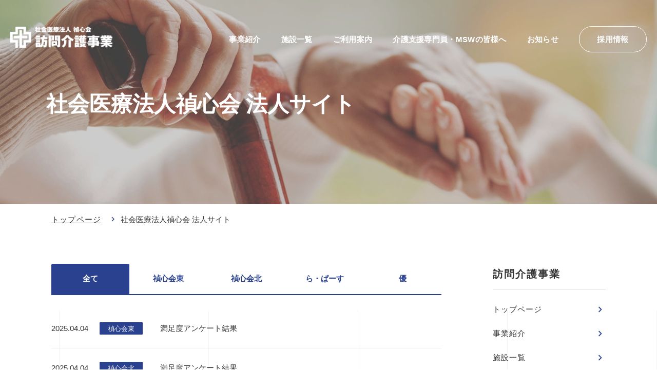

--- FILE ---
content_type: text/html; charset=UTF-8
request_url: https://www.teishinkai.jp/home-care/news/index.html
body_size: 3504
content:
<!DOCTYPE html>
<html lang="ja">

<head prefix="og: //ogp.me/ns# fb: //ogp.me/ns/fb# article: //ogp.me/ns/article#">
<meta name="csrf-token" content="kpRDMjQ6snYc8lSNwbl6rFTqOGXEqa2cTGDt0bns"> 

  
  <meta charset="UTF-8">
  <title>社会医療法人禎心会 法人サイト｜社会医療法人禎心会 法人サイト</title>
  <meta name="description" content="">
  <meta name="keywords" content="">
  <meta name="viewport" content="width=device-width, initial-scale=1, maximum-scale=1">
  <meta name="format-detection" content="telephone=no">
  <meta name="application-name" content="社会医療法人禎心会 法人サイト｜社会医療法人禎心会 法人サイト" /><meta name="apple-mobile-web-app-capable" content="yes" /><meta name="apple-mobile-web-app-title" content="社会医療法人禎心会 法人サイト｜社会医療法人禎心会 法人サイト" /><meta name="msapplication-TileColor" content="#FFF" /><meta name="theme-color" content="#FFF" /><meta name="apple-mobile-web-app-status-bar-style" content="#FFF" /><link rel="apple-touch-icon" sizes="57x57" href="https://www.teishinkai.jp/data/favicons/site/apple-icon-57x57.png?v=210126030152" /><link rel="apple-touch-icon" sizes="60x60" href="https://www.teishinkai.jp/data/favicons/site/apple-icon-60x60.png?v=210126030152" /><link rel="apple-touch-icon" sizes="72x72" href="https://www.teishinkai.jp/data/favicons/site/apple-icon-72x72.png?v=210126030152" /><link rel="apple-touch-icon" sizes="114x114" href="https://www.teishinkai.jp/data/favicons/site/apple-icon-114x114.png?v=210126030152" /><link rel="apple-touch-icon" sizes="76x76" href="https://www.teishinkai.jp/data/favicons/site/apple-icon-76x76.png?v=210126030152" /><link rel="apple-touch-icon" sizes="120x120" href="https://www.teishinkai.jp/data/favicons/site/apple-icon-120x120.png?v=210126030152" /><link rel="apple-touch-icon" sizes="152x152" href="https://www.teishinkai.jp/data/favicons/site/apple-icon-152x152.png?v=210126030152" /><link rel="apple-touch-icon" sizes="180x180" href="https://www.teishinkai.jp/data/favicons/site/apple-icon-180x180.png?v=210126030152" /><link rel="icon" type="image/png" href="https://www.teishinkai.jp/data/favicons/site/favicon-32x32.png?v=210126030152" sizes="32x32" /><link rel="icon" type="image/png" href="https://www.teishinkai.jp/data/favicons/site/android-icon-36x36.png?v=210126030152" sizes="36x36" /><link rel="icon" type="image/png" href="https://www.teishinkai.jp/data/favicons/site/android-icon-48x48.png?v=210126030152" sizes="48x48" /><link rel="icon" type="image/png" href="https://www.teishinkai.jp/data/favicons/site/android-icon-72x72.png?v=210126030152" sizes="72x72" /><link rel="icon" type="image/png" href="https://www.teishinkai.jp/data/favicons/site/android-icon-96x96.png?v=210126030152" sizes="96x96" /><link rel="icon" type="image/png" href="https://www.teishinkai.jp/data/favicons/site/android-icon-144x144.png?v=210126030152" sizes="144x144" /><link rel="icon" type="image/png" href="https://www.teishinkai.jp/data/favicons/site/android-icon-192x192.png?v=210126030152" sizes="192x192" /><link rel="icon" type="image/png" href="https://www.teishinkai.jp/data/favicons/site/favicon-96x96.png?v=210126030152" sizes="96x96" /><link rel="icon" type="image/png" href="https://www.teishinkai.jp/data/favicons/site/favicon-16x16.png?v=210126030152" sizes="16x16" /><meta name="msapplication-TileImage" content="https://www.teishinkai.jp/data/favicons/site/ms-icon-144x144.png?v=210126030152" /><meta name="msapplication-square70x70logo" content="https://www.teishinkai.jp/data/favicons/site/ms-icon-70x70.png?v=210126030152" /><meta name="msapplication-square150x150logo" content="https://www.teishinkai.jp/data/favicons/site/ms-icon-150x150.png?v=210126030152" /><meta name="msapplication-wide310x150logo" content="https://www.teishinkai.jp/data/favicons/site/ms-icon-310x150.png?v=210126030152" /><meta name="msapplication-square310x310logo" content="https://www.teishinkai.jp/data/favicons/site/ms-icon-310x310.png?v=210126030152" /><link href="https://www.teishinkai.jp/data/favicons/site/apple-startup-320x460.png?v=210126030152" media="(device-width: 320px) and (device-height: 480px) and (-webkit-device-pixel-ratio: 1)" rel="apple-touch-startup-image" /><link href="https://www.teishinkai.jp/data/favicons/site/apple-startup-640x920.png?v=210126030152" media="(device-width: 320px) and (device-height: 480px) and (-webkit-device-pixel-ratio: 2)" rel="apple-touch-startup-image" /><link href="https://www.teishinkai.jp/data/favicons/site/apple-startup-640x1096.png?v=210126030152" media="(device-width: 320px) and (device-height: 568px) and (-webkit-device-pixel-ratio: 2)" rel="apple-touch-startup-image" /><link href="https://www.teishinkai.jp/data/favicons/site/apple-startup-748x1024.png?v=210126030152" media="(device-width: 768px) and (device-height: 1024px) and (-webkit-device-pixel-ratio: 1) and (orientation: landscape)" rel="apple-touch-startup-image" /><link href="https://www.teishinkai.jp/data/favicons/site/apple-startup-750x1024.png?v=210126030152" media="" rel="apple-touch-startup-image" /><link href="https://www.teishinkai.jp/data/favicons/site/apple-startup-750x1294.png?v=210126030152" media="(device-width: 375px) and (device-height: 667px) and (-webkit-device-pixel-ratio: 2)" rel="apple-touch-startup-image" /><link href="https://www.teishinkai.jp/data/favicons/site/apple-startup-768x1004.png?v=210126030152" media="(device-width: 768px) and (device-height: 1024px) and (-webkit-device-pixel-ratio: 1) and (orientation: portrait)" rel="apple-touch-startup-image" /><link href="https://www.teishinkai.jp/data/favicons/site/apple-startup-1182x2208.png?v=210126030152" media="(device-width: 414px) and (device-height: 736px) and (-webkit-device-pixel-ratio: 3) and (orientation: landscape)" rel="apple-touch-startup-image" /><link href="https://www.teishinkai.jp/data/favicons/site/apple-startup-1242x2148.png?v=210126030152" media="(device-width: 414px) and (device-height: 736px) and (-webkit-device-pixel-ratio: 3) and (orientation: portrait)" rel="apple-touch-startup-image" /><link href="https://www.teishinkai.jp/data/favicons/site/apple-startup-1496x2048.png?v=210126030152" media="(device-width: 768px) and (device-height: 1024px) and (-webkit-device-pixel-ratio: 2) and (orientation: landscape)" rel="apple-touch-startup-image" /><link href="https://www.teishinkai.jp/data/favicons/site/apple-startup-1536x2008.png?v=210126030152" media="(device-width: 768px) and (device-height: 1024px) and (-webkit-device-pixel-ratio: 2) and (orientation: portrait)" rel="apple-touch-startup-image" /><link rel="manifest" crossorigin="use-credentials" href="https://www.teishinkai.jp/data/favicons/site/manifest.json?v=210126030152" />  <link rel="canonical" href="https://www.teishinkai.jp/home-care/news/index.html">
  
  <meta property="og:title" content="社会医療法人禎心会 法人サイト｜社会医療法人禎心会 法人サイト" />
  <meta property="og:type" content="article" />
  <meta property="og:description" content="" />
  <meta property="og:url" content="https://www.teishinkai.jp/home-care/news/index.html" />
  <meta property="og:site_name" content="札幌禎心会病院 法人サイト" />
  <meta property="og:image" content="https://www.teishinkai.jp/data/confs/1/71e2d3299dc414dc50dd32fb13ef0698-1708320453.png" />
  <meta name="twitter:card" content="summary_large_image" />
  <meta name="twitter:image" content="https://www.teishinkai.jp/data/confs/1/71e2d3299dc414dc50dd32fb13ef0698-1708320453.png">
  
  <link rel="stylesheet" href="https://www.teishinkai.jp/data/themes/facilities-group/css/import.css?v=1762913072">
  <link rel="stylesheet" href="https://www.teishinkai.jp/data/themes/facilities-group/css/plugin/fontawesome-free/6.4.2/css/all.min.css">
  
  <link rel="preconnect" href="//fonts.googleapis.com">
  <link rel="preconnect" href="//fonts.gstatic.com" crossorigin>
  <link href="//fonts.googleapis.com/css2?family=Cormorant+Garamond:wght@400;500;700&display=swap" rel="stylesheet">
  


<style type="text/css">
		.breadcrumb-wrap ul.breadcrumb li:nth-child(2),
	.breadcrumb-wrap ul.breadcrumb li:nth-child(3) {
	display: none;	
	}
</style>
</head>

<body class="top">


  
  <script src="https://www.teishinkai.jp/data/themes/facilities-group/js/plugin/jquery/3.6.1/jquery.min.js"></script>
  <script src="https://www.teishinkai.jp/data/themes/facilities-group/js/plugin/viewport-extra/2.1.1/viewport-extra.min.js"></script>
  <script src="https://www.teishinkai.jp/data/themes/facilities-group/js/common.js?v=1758764185"></script>

  
  <div class="l-container">

    
    <header>
<div class="header-wrap">
<div class="l-box">
<div class="logo-box -home-care"><a href="https://www.teishinkai.jp/home-care" class="fade"> <img src="/data/media/home-care/layout/header/logo.png" alt="社会医療法人　禎心会　訪問介護事業（ホームヘルプ）" /> </a></div>
</div>
<div class="r-box">
<ul class="h-nav-list pc">
<li><a href="https://www.teishinkai.jp/home-care/overview.html">事業紹介</a></li>
<li><a href="https://www.teishinkai.jp/home-care/facilities.html">施設一覧</a></li>
<li><a href="https://www.teishinkai.jp/home-care/guide.html">ご利用案内</a></li>
<li><a href="https://www.teishinkai.jp/home-care/care.html">介護支援専門員・MSWの皆様へ</a></li>
<li><a href="https://www.teishinkai.jp/home-care/news">お知らせ</a></li>
<li class="recruit"><p><a href="https://www.teishinkai.jp/recruit/" target="_blank" class="recruit" rel="noopener">採用情報</a></p></li>
</ul>
<div class="slidemenu-btn menu-btn tb">
<div class="icon">
<div class="bars"><span class="bar"> </span> <span class="bar"> </span> <span class="bar"> </span></div>
</div>
</div>
</div>
</div>
</header>


<div class="slide-menu">
<div class="container">
<ul class="slide-menu-list mb40">
<li><a href="https://www.teishinkai.jp/home-care/guide.html">ご利用案内</a></li>
<li><a href="https://www.teishinkai.jp/home-care/overview.html">事業紹介</a></li>
<li><a href="https://www.teishinkai.jp/home-care/facilities.html">施設紹介</a></li>
<li><a href="https://www.teishinkai.jp/home-care/care.html">ケアマネージャーの皆様へ</a></li>
<li><a href="https://www.teishinkai.jp/home-care/news">お知らせ</a></li>
</ul>
<div class="center-text"><a href="https://www.teishinkai.jp/recruit/" class="button02" target="_blank" rel="noopener">採用情報</a></div>
 <ul class="group-list -w100">
<li><a href="https://www.teishinkai.jp" target="_blank" rel="noopener">トップページ(index.html)</a>
<p class="txt">法人トップ</p>
<p class="img-wrap"><img src="/data/media/home-care/layout/header/img01.jpg" alt="禎心会法人" /></p>
</li>
<li><a href="https://www.teishinkai.jp/medical.html" target="_blank" rel="noopener"></a>
<p class="txt">医療機関</p>
<p class="img-wrap"><img src="/data/media/home-care/layout/header/img02.jpg" alt="医療機関" /></p>
</li>
<li><a href="https://www.teishinkai.jp/elderly-health-facility.html" target="_blank" rel="noopener"></a>
<p class="txt">老人保健施設</p>
<p class="img-wrap"><img src="/data/media/home-care/layout/header/img07.jpg" alt="介護老人保健施設" /></p>
</li>
<li><a href="https://www.teishinkai.jp/senior-housing" target="_blank" rel="noopener">▲●【サービス付き高齢者住宅】禎心会 サービス付き高齢者住宅(lapaz/admission/index.html)</a>
<p class="txt">サービス付き<br />高齢者住宅</p>
<p class="img-wrap"><img src="/data/media/home-care/layout/header/img09.jpg" alt="高齢者向け住宅" /></p>
</li>
<li><a href="https://www.teishinkai.jp/residential-care" target="_blank" rel="noopener">➡︎【居宅介護支援センター】禎心会 居宅介護支援センター(residential-care/index.html)</a>
<p class="txt">居宅介護支援事業</p>
<p class="img-wrap"><img src="/data/media/home-care/layout/header/img06.jpg" alt="居宅介護支援事業" /></p>
</li>
<li><a href="https://www.teishinkai.jp/visiting-nursing" target="_blank" rel="noopener">▶︎【訪問看護ステーション】禎心会 訪問看護ステーション(visiting-nursing/index.html)</a>
<p class="txt">訪問看護事業</p>
<p class="img-wrap"><img src="/data/media/home-care/layout/header/img03.jpg" alt="訪問看護ステーション" /></p>
</li>
<li><a href="https://www.teishinkai.jp/home-care" target="_blank" rel="noopener">★【訪問介護】禎心会 訪問介護(home-care/index.html)</a>
<p class="txt">訪問介護事業</p>
<p class="img-wrap"><img src="/data/media/home-care/layout/header/img04.jpg" alt="訪問介護" /></p>
</li>

<li><a href="https://www.teishinkai.jp/day-service" target="_blank" rel="noopener">▲■【デイサービス】禎心会 デイサービス(lapaz/outpatient/index.html)</a>
<p class="txt">デイサービス事業</p>
<p class="img-wrap"><img src="/data/media/home-care/layout/header/img08.jpg" alt="デイサービス" /></p>
</li>
<li><a href="https://www.teishinkai.jp/prevention-center" target="_blank" rel="noopener">➡︎【居宅介護支援センター】禎心会 居宅介護支援センター(residential-care/index.html)</a>
<p class="txt">介護予防<br />在宅介護支援</p>
<p class="img-wrap"><img src="/data/media/home-care/layout/header/img10.jpg" alt="介護予防センター" /></p>
</li>
</ul></div>
</div>



<div class="key-visual">
<div class="key-txt">
<h1>社会医療法人禎心会 法人サイト</h1>
</div>
<div class="key-img ofi">      <img src="/data/media/home-care/page/news/key.jpg" alt="" />      </div>
</div>




<div class="breadcrumb-wrap">
<ul class="breadcrumb">
<li><a href="https://www.teishinkai.jp/home-care/index.html">トップページ</a></li>

<li><a href="https://www.teishinkai.jp/home-care/news/index.html">トップページ</a></li>
  
<li><a href="/index.html">お知らせ</a></li>
 
<li>社会医療法人禎心会 法人サイト</li>
</ul>
</div>


    

    
    <div class="l-main">
      <section class="common-sec line-bg">
        <div class="container">
          <div class="l-page">
            
            
<ul class="tab-list">
<li><a data-href="#tab01">全て</a></li>
<li><a data-href="#tab02">禎心会東</a></li>
<li><a data-href="#tab03">禎心会北</a></li>
<li><a data-href="#tab04">ら・ぱーす</a></li>
<li><a data-href="#tab05">優</a></li>
</ul>
<div id="tab01"><ul class="news-list -sub">
<li class="item">
<div class="info-box"><time datetime="2025.04.04">2025.04.04</time>
<div class="tag-box">  <span class="tag">禎心会東</span> </div>
</div>
<a href="https://www.teishinkai.jp/home-care/news/lapass01.html" target="_self" class="ttl">満足度アンケート結果</a></li>

<li class="item">
<div class="info-box"><time datetime="2025.04.04">2025.04.04</time>
<div class="tag-box">  <span class="tag">禎心会北</span> </div>
</div>
<a href="https://www.teishinkai.jp/home-care/news/kita01.html" target="_self" class="ttl">満足度アンケート結果</a></li>

<li class="item">
<div class="info-box"><time datetime="2025.04.04">2025.04.04</time>
<div class="tag-box">  <span class="tag">ら・ぱーす</span> </div>
</div>
<a href="https://www.teishinkai.jp/home-care/news/higashi01.html" target="_self" class="ttl">満足度アンケート結果</a></li>

<li class="item">
<div class="info-box"><time datetime="2024.07.30">2024.07.30</time>
<div class="tag-box"></div>
</div>
<a href="#" target="_self" class="ttl">お知らせ</a></li>

<li class="item">
<div class="info-box"><time datetime="2024.05.31">2024.05.31</time>
<div class="tag-box">  <span class="tag">禎心会北</span> <span class="tag">禎心会東</span> <span class="tag">ら・ぱーす</span> </div>
</div>
<a href="https://www.teishinkai.jp/home-care/news/01.html" target="_self" class="ttl">ヘルパー便り</a></li>
</ul>
<div></div>
</div>
<div id="tab02"><ul class="news-list -sub">
<li class="item">
<div class="info-box"><time datetime="2025.04.04">2025.04.04</time>
<div class="tag-box">  <span class="tag">禎心会東</span> </div>
</div>
<a href="https://www.teishinkai.jp/home-care/news/lapass01.html" target="_self" class="ttl">満足度アンケート結果</a></li>

<li class="item">
<div class="info-box"><time datetime="2024.05.31">2024.05.31</time>
<div class="tag-box">  <span class="tag">禎心会北</span> <span class="tag">禎心会東</span> <span class="tag">ら・ぱーす</span> </div>
</div>
<a href="https://www.teishinkai.jp/home-care/news/01.html" target="_self" class="ttl">ヘルパー便り</a></li>
</ul>
<div></div>
</div>
<div id="tab03"><ul class="news-list -sub">
<li class="item">
<div class="info-box"><time datetime="2025.04.04">2025.04.04</time>
<div class="tag-box">  <span class="tag">禎心会北</span> </div>
</div>
<a href="https://www.teishinkai.jp/home-care/news/kita01.html" target="_self" class="ttl">満足度アンケート結果</a></li>

<li class="item">
<div class="info-box"><time datetime="2024.05.31">2024.05.31</time>
<div class="tag-box">  <span class="tag">禎心会北</span> <span class="tag">禎心会東</span> <span class="tag">ら・ぱーす</span> </div>
</div>
<a href="https://www.teishinkai.jp/home-care/news/01.html" target="_self" class="ttl">ヘルパー便り</a></li>
</ul>
<div></div>
</div>
<div id="tab04"><ul class="news-list -sub">
<li class="item">
<div class="info-box"><time datetime="2025.04.04">2025.04.04</time>
<div class="tag-box">  <span class="tag">ら・ぱーす</span> </div>
</div>
<a href="https://www.teishinkai.jp/home-care/news/higashi01.html" target="_self" class="ttl">満足度アンケート結果</a></li>

<li class="item">
<div class="info-box"><time datetime="2024.05.31">2024.05.31</time>
<div class="tag-box">  <span class="tag">禎心会北</span> <span class="tag">禎心会東</span> <span class="tag">ら・ぱーす</span> </div>
</div>
<a href="https://www.teishinkai.jp/home-care/news/01.html" target="_self" class="ttl">ヘルパー便り</a></li>
</ul>
<div></div>
</div>
<div id="tab05"><p>優の情報はありません。</p>
</div>


            
          </div>
          <div class="l-side">
            <p class="side-ttl">訪問介護事業</p>
<ul class="side-list mb60">
<li><a href="https://www.teishinkai.jp/home-care">トップページ</a></li>
<li><a href="https://www.teishinkai.jp/home-care/overview.html">事業紹介</a></li>
<li><a href="https://www.teishinkai.jp/home-care/facilities.html">施設一覧</a></li>
<li><a href="https://www.teishinkai.jp/home-care/guide.html">ご利用案内</a></li>
<li><a href="https://www.teishinkai.jp/home-care/care.html">介護支援専門員・MSWの皆様へ</a></li>
<li><a href="https://www.teishinkai.jp/home-care/news">お知らせ</a></li>
<li><a href="https://www.teishinkai.jp/recruit/" target="_blank" rel="noopener">採用情報</a></li>
</ul>
<p><ul class="group-list -w100">
<li><a href="https://www.teishinkai.jp" target="_blank" rel="noopener">トップページ(index.html)</a>
<p class="txt">法人トップ</p>
<p class="img-wrap"><img src="/data/media/home-care/layout/header/img01.jpg" alt="禎心会法人" /></p>
</li>
<li><a href="https://www.teishinkai.jp/medical.html" target="_blank" rel="noopener"></a>
<p class="txt">医療機関</p>
<p class="img-wrap"><img src="/data/media/home-care/layout/header/img02.jpg" alt="医療機関" /></p>
</li>
<li><a href="https://www.teishinkai.jp/elderly-health-facility.html" target="_blank" rel="noopener"></a>
<p class="txt">老人保健施設</p>
<p class="img-wrap"><img src="/data/media/home-care/layout/header/img07.jpg" alt="介護老人保健施設" /></p>
</li>
<li><a href="https://www.teishinkai.jp/senior-housing" target="_blank" rel="noopener">▲●【サービス付き高齢者住宅】禎心会 サービス付き高齢者住宅(lapaz/admission/index.html)</a>
<p class="txt">サービス付き<br />高齢者住宅</p>
<p class="img-wrap"><img src="/data/media/home-care/layout/header/img09.jpg" alt="高齢者向け住宅" /></p>
</li>
<li><a href="https://www.teishinkai.jp/residential-care" target="_blank" rel="noopener">➡︎【居宅介護支援センター】禎心会 居宅介護支援センター(residential-care/index.html)</a>
<p class="txt">居宅介護支援事業</p>
<p class="img-wrap"><img src="/data/media/home-care/layout/header/img06.jpg" alt="居宅介護支援事業" /></p>
</li>
<li><a href="https://www.teishinkai.jp/visiting-nursing" target="_blank" rel="noopener">▶︎【訪問看護ステーション】禎心会 訪問看護ステーション(visiting-nursing/index.html)</a>
<p class="txt">訪問看護事業</p>
<p class="img-wrap"><img src="/data/media/home-care/layout/header/img03.jpg" alt="訪問看護ステーション" /></p>
</li>
<li><a href="https://www.teishinkai.jp/home-care" target="_blank" rel="noopener">★【訪問介護】禎心会 訪問介護(home-care/index.html)</a>
<p class="txt">訪問介護事業</p>
<p class="img-wrap"><img src="/data/media/home-care/layout/header/img04.jpg" alt="訪問介護" /></p>
</li>

<li><a href="https://www.teishinkai.jp/day-service" target="_blank" rel="noopener">▲■【デイサービス】禎心会 デイサービス(lapaz/outpatient/index.html)</a>
<p class="txt">デイサービス事業</p>
<p class="img-wrap"><img src="/data/media/home-care/layout/header/img08.jpg" alt="デイサービス" /></p>
</li>
<li><a href="https://www.teishinkai.jp/prevention-center" target="_blank" rel="noopener">➡︎【居宅介護支援センター】禎心会 居宅介護支援センター(residential-care/index.html)</a>
<p class="txt">介護予防<br />在宅介護支援</p>
<p class="img-wrap"><img src="/data/media/home-care/layout/header/img10.jpg" alt="介護予防センター" /></p>
</li>
</ul></p>
          </div>
        </div>
      </section>
    </div>
    

    
    <footer>
<div class="footer-wrap">
<div class="float">
<div class="left-box mt6 mb25-tb" style="width: 311px;">
<div class="footer-logo -home-care"><a href="https://www.teishinkai.jp/home-care" class="fade"> <img src="/data/media/home-care/layout/header/logo.png" alt="社会医療法人　禎心会　訪問介護事業（ホームヘルプ）" /> </a></div>
</div>
<div class="right-box" style="width: 746px;">
<ul class="footer-menu">
<li><a href="https://www.teishinkai.jp/home-care/guide.html" class="mb10">ご利用案内</a><a href="https://www.teishinkai.jp/home-care/overview.html">事業紹介</a></li>
<li><a href="https://www.teishinkai.jp/home-care/facilities.html" class="mb10">施設概要</a><a href="https://www.teishinkai.jp/home-care/care.html">ケアマネージャーの皆様へ</a></li>
<li><a href="https://www.teishinkai.jp/home-care/news">お知らせ</a></li>
<li><p><a href="https://www.teishinkai.jp/recruit/" target="_blank" class="recruit" rel="noopener">採用情報</a></p></li>
</ul>
<p class="copyright">© TEISHINKAI.All Righits Reserved.</p>
</div>
</div>
</div>
</footer>


    

  </div>
  
  
  
  <script>
    $('.slide-menu .group-list').removeClass('-w100');
  </script>


<script src="https://www.teishinkai.jp/data/themes/facilities-group/js/module/tab.js"></script>
  <script>
    $(".tab-list").tab();
  </script>
</body>

</html>

--- FILE ---
content_type: text/css
request_url: https://www.teishinkai.jp/data/themes/facilities-group/css/import.css?v=1762913072
body_size: 30857
content:
*,::before,::after{-webkit-box-sizing:border-box;box-sizing:border-box}*{font-size:inherit;line-height:inherit;letter-spacing:0}::before,::after{display:inline-block;text-decoration:inherit;vertical-align:inherit}html{font-family:sans-serif;-ms-text-size-adjust:100%;-webkit-text-size-adjust:100%}body{background:#fff;margin:0;padding:0;-webkit-font-smoothing:antialiased;text-align:justify}main,footer,header,hgroup,nav,section{display:block}audio,canvas,progress,video{display:inline-block;vertical-align:baseline}audio:not([controls]){display:none;height:0}[hidden]{display:none}a{background-color:rgba(0,0,0,0)}a:active,a:hover{outline:0}b,strong{font-weight:bold}small{font-size:80%}sub,sup{font-size:75%;line-height:0;position:relative;vertical-align:baseline}sup{top:-0.5em}sub{bottom:-0.25em}img{border:0;vertical-align:bottom;max-width:100%}svg:not(:root){overflow:hidden}hr{-webkit-box-sizing:content-box;box-sizing:content-box;height:0}*:not(input):not(select):not(button):not(textarea):not(label):focus{outline:none}select{height:30px;color:inherit;font:inherit;margin:0;padding:0 20px 0 5px;line-height:1}button,input,textarea{color:inherit;font:inherit;margin:0;padding:4px 6px;border:1px solid #ccc;border-radius:4px;outline:none}input:not([type=checkbox]):not([type=radio]),textarea,button{-webkit-appearance:none}input{padding:0 6px}input:focus,textarea:focus{outline:none}input[type=button],input[type=submit]{background-color:rgba(0,0,0,0);border:none}button{overflow:visible;background-color:rgba(0,0,0,0);border-radius:0;border:none}button,select{text-transform:none}button,input[type=button],input[type=reset],input[type=submit]{-webkit-appearance:none;cursor:pointer}button[disabled],input[disabled]{cursor:default}button::-moz-focus-inner,input::-moz-focus-inner{border:0;padding:0}input{line-height:normal}input[type=checkbox],input[type=radio]{-webkit-box-sizing:border-box;box-sizing:border-box;padding:0 5px 0 0}input[type=number]::-webkit-inner-spin-button,input[type=number]::-webkit-outer-spin-button{height:auto}input[type=search]{-webkit-appearance:textfield;-webkit-box-sizing:content-box;box-sizing:content-box}input[type=search]::-webkit-search-cancel-button,input[type=search]::-webkit-search-decoration{-webkit-appearance:none}input[type=text],select,textarea{font-size:100%}input[type=text]:focus,textarea:focus{-webkit-transition:.2s;transition:.2s}input[type=text]:focus,textarea:focus{border-color:rgba(82,168,236,.8);outline:0;outline:thin dotted \9 ;-webkit-box-shadow:inset 0 1px 1px rgba(0,0,0,.075),0 0 8px rgba(82,168,236,.6);box-shadow:inset 0 1px 1px rgba(0,0,0,.075),0 0 8px rgba(82,168,236,.6)}textarea{overflow:auto;resize:vertical}label{display:inline-block}table{border-collapse:collapse;border-spacing:0}td,th{text-align:left;vertical-align:top;-webkit-font-feature-settings:"palt";font-feature-settings:"palt"}ol{list-style-position:inside}li{list-style-type:none}address{font-style:normal}div,dl,dt,dd,ul,ol,li,h1,h2,h3,h4,h5,h6,form,p,table,thead,tbody,tfoot,address{margin:0;padding:0}input,textarea,table,thead,tbody,tfoot,address{text-align:left}div,dl,dt,dd,ul,ol,li,form,p{text-align:inherit;-webkit-font-feature-settings:"palt";font-feature-settings:"palt"}h1,h2,h3,h4,h5,h6{line-height:normal;font-weight:normal}figure{margin:0}.mt0{margin-top:0px !important}.mr0{margin-right:0px !important}.mb0{margin-bottom:0px !important}.ml0{margin-left:0px !important}.pt0{padding-top:0px !important}.pr0{padding-right:0px !important}.pb0{padding-bottom:0px !important}.pl0{padding-left:0px !important}.mt1{margin-top:1px !important}.mr1{margin-right:1px !important}.mb1{margin-bottom:1px !important}.ml1{margin-left:1px !important}.pt1{padding-top:1px !important}.pr1{padding-right:1px !important}.pb1{padding-bottom:1px !important}.pl1{padding-left:1px !important}.mt2{margin-top:2px !important}.mr2{margin-right:2px !important}.mb2{margin-bottom:2px !important}.ml2{margin-left:2px !important}.pt2{padding-top:2px !important}.pr2{padding-right:2px !important}.pb2{padding-bottom:2px !important}.pl2{padding-left:2px !important}.mt3{margin-top:3px !important}.mr3{margin-right:3px !important}.mb3{margin-bottom:3px !important}.ml3{margin-left:3px !important}.pt3{padding-top:3px !important}.pr3{padding-right:3px !important}.pb3{padding-bottom:3px !important}.pl3{padding-left:3px !important}.mt4{margin-top:4px !important}.mr4{margin-right:4px !important}.mb4{margin-bottom:4px !important}.ml4{margin-left:4px !important}.pt4{padding-top:4px !important}.pr4{padding-right:4px !important}.pb4{padding-bottom:4px !important}.pl4{padding-left:4px !important}.mt5{margin-top:5px !important}.mr5{margin-right:5px !important}.mb5{margin-bottom:5px !important}.ml5{margin-left:5px !important}.pt5{padding-top:5px !important}.pr5{padding-right:5px !important}.pb5{padding-bottom:5px !important}.pl5{padding-left:5px !important}.mt6{margin-top:6px !important}.mr6{margin-right:6px !important}.mb6{margin-bottom:6px !important}.ml6{margin-left:6px !important}.pt6{padding-top:6px !important}.pr6{padding-right:6px !important}.pb6{padding-bottom:6px !important}.pl6{padding-left:6px !important}.mt7{margin-top:7px !important}.mr7{margin-right:7px !important}.mb7{margin-bottom:7px !important}.ml7{margin-left:7px !important}.pt7{padding-top:7px !important}.pr7{padding-right:7px !important}.pb7{padding-bottom:7px !important}.pl7{padding-left:7px !important}.mt8{margin-top:8px !important}.mr8{margin-right:8px !important}.mb8{margin-bottom:8px !important}.ml8{margin-left:8px !important}.pt8{padding-top:8px !important}.pr8{padding-right:8px !important}.pb8{padding-bottom:8px !important}.pl8{padding-left:8px !important}.mt9{margin-top:9px !important}.mr9{margin-right:9px !important}.mb9{margin-bottom:9px !important}.ml9{margin-left:9px !important}.pt9{padding-top:9px !important}.pr9{padding-right:9px !important}.pb9{padding-bottom:9px !important}.pl9{padding-left:9px !important}.mt10{margin-top:10px !important}.mr10{margin-right:10px !important}.mb10{margin-bottom:10px !important}.ml10{margin-left:10px !important}.pt10{padding-top:10px !important}.pr10{padding-right:10px !important}.pb10{padding-bottom:10px !important}.pl10{padding-left:10px !important}.mt11{margin-top:11px !important}.mr11{margin-right:11px !important}.mb11{margin-bottom:11px !important}.ml11{margin-left:11px !important}.pt11{padding-top:11px !important}.pr11{padding-right:11px !important}.pb11{padding-bottom:11px !important}.pl11{padding-left:11px !important}.mt12{margin-top:12px !important}.mr12{margin-right:12px !important}.mb12{margin-bottom:12px !important}.ml12{margin-left:12px !important}.pt12{padding-top:12px !important}.pr12{padding-right:12px !important}.pb12{padding-bottom:12px !important}.pl12{padding-left:12px !important}.mt13{margin-top:13px !important}.mr13{margin-right:13px !important}.mb13{margin-bottom:13px !important}.ml13{margin-left:13px !important}.pt13{padding-top:13px !important}.pr13{padding-right:13px !important}.pb13{padding-bottom:13px !important}.pl13{padding-left:13px !important}.mt14{margin-top:14px !important}.mr14{margin-right:14px !important}.mb14{margin-bottom:14px !important}.ml14{margin-left:14px !important}.pt14{padding-top:14px !important}.pr14{padding-right:14px !important}.pb14{padding-bottom:14px !important}.pl14{padding-left:14px !important}.mt15{margin-top:15px !important}.mr15{margin-right:15px !important}.mb15{margin-bottom:15px !important}.ml15{margin-left:15px !important}.pt15{padding-top:15px !important}.pr15{padding-right:15px !important}.pb15{padding-bottom:15px !important}.pl15{padding-left:15px !important}.mt16{margin-top:16px !important}.mr16{margin-right:16px !important}.mb16{margin-bottom:16px !important}.ml16{margin-left:16px !important}.pt16{padding-top:16px !important}.pr16{padding-right:16px !important}.pb16{padding-bottom:16px !important}.pl16{padding-left:16px !important}.mt17{margin-top:17px !important}.mr17{margin-right:17px !important}.mb17{margin-bottom:17px !important}.ml17{margin-left:17px !important}.pt17{padding-top:17px !important}.pr17{padding-right:17px !important}.pb17{padding-bottom:17px !important}.pl17{padding-left:17px !important}.mt18{margin-top:18px !important}.mr18{margin-right:18px !important}.mb18{margin-bottom:18px !important}.ml18{margin-left:18px !important}.pt18{padding-top:18px !important}.pr18{padding-right:18px !important}.pb18{padding-bottom:18px !important}.pl18{padding-left:18px !important}.mt19{margin-top:19px !important}.mr19{margin-right:19px !important}.mb19{margin-bottom:19px !important}.ml19{margin-left:19px !important}.pt19{padding-top:19px !important}.pr19{padding-right:19px !important}.pb19{padding-bottom:19px !important}.pl19{padding-left:19px !important}.mt20{margin-top:20px !important}.mr20{margin-right:20px !important}.mb20{margin-bottom:20px !important}.ml20{margin-left:20px !important}.pt20{padding-top:20px !important}.pr20{padding-right:20px !important}.pb20{padding-bottom:20px !important}.pl20{padding-left:20px !important}.mt25{margin-top:25px !important}.mr25{margin-right:25px !important}.mb25{margin-bottom:25px !important}.ml25{margin-left:25px !important}.pt25{padding-top:25px !important}.pr25{padding-right:25px !important}.pb25{padding-bottom:25px !important}.pl25{padding-left:25px !important}.mt30{margin-top:30px !important}.mr30{margin-right:30px !important}.mb30{margin-bottom:30px !important}.ml30{margin-left:30px !important}.pt30{padding-top:30px !important}.pr30{padding-right:30px !important}.pb30{padding-bottom:30px !important}.pl30{padding-left:30px !important}.mt35{margin-top:35px !important}.mr35{margin-right:35px !important}.mb35{margin-bottom:35px !important}.ml35{margin-left:35px !important}.pt35{padding-top:35px !important}.pr35{padding-right:35px !important}.pb35{padding-bottom:35px !important}.pl35{padding-left:35px !important}.mt40{margin-top:40px !important}.mr40{margin-right:40px !important}.mb40{margin-bottom:40px !important}.ml40{margin-left:40px !important}.pt40{padding-top:40px !important}.pr40{padding-right:40px !important}.pb40{padding-bottom:40px !important}.pl40{padding-left:40px !important}.mt45{margin-top:45px !important}.mr45{margin-right:45px !important}.mb45{margin-bottom:45px !important}.ml45{margin-left:45px !important}.pt45{padding-top:45px !important}.pr45{padding-right:45px !important}.pb45{padding-bottom:45px !important}.pl45{padding-left:45px !important}.mt50{margin-top:50px !important}.mr50{margin-right:50px !important}.mb50{margin-bottom:50px !important}.ml50{margin-left:50px !important}.pt50{padding-top:50px !important}.pr50{padding-right:50px !important}.pb50{padding-bottom:50px !important}.pl50{padding-left:50px !important}.mt55{margin-top:55px !important}.mr55{margin-right:55px !important}.mb55{margin-bottom:55px !important}.ml55{margin-left:55px !important}.pt55{padding-top:55px !important}.pr55{padding-right:55px !important}.pb55{padding-bottom:55px !important}.pl55{padding-left:55px !important}.mt60{margin-top:60px !important}.mr60{margin-right:60px !important}.mb60{margin-bottom:60px !important}.ml60{margin-left:60px !important}.pt60{padding-top:60px !important}.pr60{padding-right:60px !important}.pb60{padding-bottom:60px !important}.pl60{padding-left:60px !important}.mt65{margin-top:65px !important}.mr65{margin-right:65px !important}.mb65{margin-bottom:65px !important}.ml65{margin-left:65px !important}.pt65{padding-top:65px !important}.pr65{padding-right:65px !important}.pb65{padding-bottom:65px !important}.pl65{padding-left:65px !important}.mt70{margin-top:70px !important}.mr70{margin-right:70px !important}.mb70{margin-bottom:70px !important}.ml70{margin-left:70px !important}.pt70{padding-top:70px !important}.pr70{padding-right:70px !important}.pb70{padding-bottom:70px !important}.pl70{padding-left:70px !important}.mt75{margin-top:75px !important}.mr75{margin-right:75px !important}.mb75{margin-bottom:75px !important}.ml75{margin-left:75px !important}.pt75{padding-top:75px !important}.pr75{padding-right:75px !important}.pb75{padding-bottom:75px !important}.pl75{padding-left:75px !important}.mt80{margin-top:80px !important}.mr80{margin-right:80px !important}.mb80{margin-bottom:80px !important}.ml80{margin-left:80px !important}.pt80{padding-top:80px !important}.pr80{padding-right:80px !important}.pb80{padding-bottom:80px !important}.pl80{padding-left:80px !important}.mt85{margin-top:85px !important}.mr85{margin-right:85px !important}.mb85{margin-bottom:85px !important}.ml85{margin-left:85px !important}.pt85{padding-top:85px !important}.pr85{padding-right:85px !important}.pb85{padding-bottom:85px !important}.pl85{padding-left:85px !important}.mt90{margin-top:90px !important}.mr90{margin-right:90px !important}.mb90{margin-bottom:90px !important}.ml90{margin-left:90px !important}.pt90{padding-top:90px !important}.pr90{padding-right:90px !important}.pb90{padding-bottom:90px !important}.pl90{padding-left:90px !important}.mt95{margin-top:95px !important}.mr95{margin-right:95px !important}.mb95{margin-bottom:95px !important}.ml95{margin-left:95px !important}.pt95{padding-top:95px !important}.pr95{padding-right:95px !important}.pb95{padding-bottom:95px !important}.pl95{padding-left:95px !important}.mt100{margin-top:100px !important}.mr100{margin-right:100px !important}.mb100{margin-bottom:100px !important}.ml100{margin-left:100px !important}.pt100{padding-top:100px !important}.pr100{padding-right:100px !important}.pb100{padding-bottom:100px !important}.pl100{padding-left:100px !important}.mt105{margin-top:105px !important}.mr105{margin-right:105px !important}.mb105{margin-bottom:105px !important}.ml105{margin-left:105px !important}.pt105{padding-top:105px !important}.pr105{padding-right:105px !important}.pb105{padding-bottom:105px !important}.pl105{padding-left:105px !important}.mt110{margin-top:110px !important}.mr110{margin-right:110px !important}.mb110{margin-bottom:110px !important}.ml110{margin-left:110px !important}.pt110{padding-top:110px !important}.pr110{padding-right:110px !important}.pb110{padding-bottom:110px !important}.pl110{padding-left:110px !important}.mt115{margin-top:115px !important}.mr115{margin-right:115px !important}.mb115{margin-bottom:115px !important}.ml115{margin-left:115px !important}.pt115{padding-top:115px !important}.pr115{padding-right:115px !important}.pb115{padding-bottom:115px !important}.pl115{padding-left:115px !important}.mt120{margin-top:120px !important}.mr120{margin-right:120px !important}.mb120{margin-bottom:120px !important}.ml120{margin-left:120px !important}.pt120{padding-top:120px !important}.pr120{padding-right:120px !important}.pb120{padding-bottom:120px !important}.pl120{padding-left:120px !important}.mt125{margin-top:125px !important}.mr125{margin-right:125px !important}.mb125{margin-bottom:125px !important}.ml125{margin-left:125px !important}.pt125{padding-top:125px !important}.pr125{padding-right:125px !important}.pb125{padding-bottom:125px !important}.pl125{padding-left:125px !important}.mt130{margin-top:130px !important}.mr130{margin-right:130px !important}.mb130{margin-bottom:130px !important}.ml130{margin-left:130px !important}.pt130{padding-top:130px !important}.pr130{padding-right:130px !important}.pb130{padding-bottom:130px !important}.pl130{padding-left:130px !important}.mt135{margin-top:135px !important}.mr135{margin-right:135px !important}.mb135{margin-bottom:135px !important}.ml135{margin-left:135px !important}.pt135{padding-top:135px !important}.pr135{padding-right:135px !important}.pb135{padding-bottom:135px !important}.pl135{padding-left:135px !important}.mt140{margin-top:140px !important}.mr140{margin-right:140px !important}.mb140{margin-bottom:140px !important}.ml140{margin-left:140px !important}.pt140{padding-top:140px !important}.pr140{padding-right:140px !important}.pb140{padding-bottom:140px !important}.pl140{padding-left:140px !important}.mt145{margin-top:145px !important}.mr145{margin-right:145px !important}.mb145{margin-bottom:145px !important}.ml145{margin-left:145px !important}.pt145{padding-top:145px !important}.pr145{padding-right:145px !important}.pb145{padding-bottom:145px !important}.pl145{padding-left:145px !important}.mt150{margin-top:150px !important}.mr150{margin-right:150px !important}.mb150{margin-bottom:150px !important}.ml150{margin-left:150px !important}.pt150{padding-top:150px !important}.pr150{padding-right:150px !important}.pb150{padding-bottom:150px !important}.pl150{padding-left:150px !important}.mt155{margin-top:155px !important}.mr155{margin-right:155px !important}.mb155{margin-bottom:155px !important}.ml155{margin-left:155px !important}.pt155{padding-top:155px !important}.pr155{padding-right:155px !important}.pb155{padding-bottom:155px !important}.pl155{padding-left:155px !important}.mt160{margin-top:160px !important}.mr160{margin-right:160px !important}.mb160{margin-bottom:160px !important}.ml160{margin-left:160px !important}.pt160{padding-top:160px !important}.pr160{padding-right:160px !important}.pb160{padding-bottom:160px !important}.pl160{padding-left:160px !important}.mt165{margin-top:165px !important}.mr165{margin-right:165px !important}.mb165{margin-bottom:165px !important}.ml165{margin-left:165px !important}.pt165{padding-top:165px !important}.pr165{padding-right:165px !important}.pb165{padding-bottom:165px !important}.pl165{padding-left:165px !important}.mt170{margin-top:170px !important}.mr170{margin-right:170px !important}.mb170{margin-bottom:170px !important}.ml170{margin-left:170px !important}.pt170{padding-top:170px !important}.pr170{padding-right:170px !important}.pb170{padding-bottom:170px !important}.pl170{padding-left:170px !important}.mt175{margin-top:175px !important}.mr175{margin-right:175px !important}.mb175{margin-bottom:175px !important}.ml175{margin-left:175px !important}.pt175{padding-top:175px !important}.pr175{padding-right:175px !important}.pb175{padding-bottom:175px !important}.pl175{padding-left:175px !important}.mt180{margin-top:180px !important}.mr180{margin-right:180px !important}.mb180{margin-bottom:180px !important}.ml180{margin-left:180px !important}.pt180{padding-top:180px !important}.pr180{padding-right:180px !important}.pb180{padding-bottom:180px !important}.pl180{padding-left:180px !important}.mt185{margin-top:185px !important}.mr185{margin-right:185px !important}.mb185{margin-bottom:185px !important}.ml185{margin-left:185px !important}.pt185{padding-top:185px !important}.pr185{padding-right:185px !important}.pb185{padding-bottom:185px !important}.pl185{padding-left:185px !important}.mt190{margin-top:190px !important}.mr190{margin-right:190px !important}.mb190{margin-bottom:190px !important}.ml190{margin-left:190px !important}.pt190{padding-top:190px !important}.pr190{padding-right:190px !important}.pb190{padding-bottom:190px !important}.pl190{padding-left:190px !important}.mt195{margin-top:195px !important}.mr195{margin-right:195px !important}.mb195{margin-bottom:195px !important}.ml195{margin-left:195px !important}.pt195{padding-top:195px !important}.pr195{padding-right:195px !important}.pb195{padding-bottom:195px !important}.pl195{padding-left:195px !important}.mt200{margin-top:200px !important}.mr200{margin-right:200px !important}.mb200{margin-bottom:200px !important}.ml200{margin-left:200px !important}.pt200{padding-top:200px !important}.pr200{padding-right:200px !important}.pb200{padding-bottom:200px !important}.pl200{padding-left:200px !important}.left-text{text-align:left !important}.right-text{text-align:right !important}.center-text{text-align:center !important}.f8px{font-size:8px !important}.f9px{font-size:9px !important}.f10px{font-size:10px !important}.f11px{font-size:11px !important}.f12px{font-size:12px !important}.f13px{font-size:13px !important}.f14px{font-size:14px !important}.f15px{font-size:15px !important}.f16px{font-size:16px !important}.f17px{font-size:17px !important}.f18px{font-size:18px !important}.f19px{font-size:19px !important}.f20px{font-size:20px !important}.f21px{font-size:21px !important}.f22px{font-size:22px !important}.f23px{font-size:23px !important}.f24px{font-size:24px !important}.f25px{font-size:25px !important}.f26px{font-size:26px !important}.f27px{font-size:27px !important}.f28px{font-size:28px !important}.f29px{font-size:29px !important}.f30px{font-size:30px !important}.f31px{font-size:31px !important}.f32px{font-size:32px !important}.f33px{font-size:33px !important}.f34px{font-size:34px !important}.f35px{font-size:35px !important}.f36px{font-size:36px !important}.f37px{font-size:37px !important}.f38px{font-size:38px !important}.f39px{font-size:39px !important}.f40px{font-size:40px !important}.lh10{line-height:1 !important}.lh11{line-height:1.1 !important}.lh12{line-height:1.2 !important}.lh13{line-height:1.3 !important}.lh14{line-height:1.4 !important}.lh15{line-height:1.5 !important}.lh16{line-height:1.6 !important}.lh17{line-height:1.7 !important}.lh18{line-height:1.8 !important}.lh19{line-height:1.9 !important}.lh20{line-height:2 !important}.lh21{line-height:2.1 !important}.lh22{line-height:2.2 !important}.lh23{line-height:2.3 !important}.lh24{line-height:2.4 !important}.lh25{line-height:2.5 !important}.lh26{line-height:2.6 !important}.lh27{line-height:2.7 !important}.lh28{line-height:2.8 !important}.lh29{line-height:2.9 !important}.lh30{line-height:3 !important}.ls0{letter-spacing:0em !important}.ls1{letter-spacing:0.001em !important}.ls2{letter-spacing:0.002em !important}.ls3{letter-spacing:0.003em !important}.ls4{letter-spacing:0.004em !important}.ls5{letter-spacing:0.005em !important}.ls6{letter-spacing:0.006em !important}.ls7{letter-spacing:0.007em !important}.ls8{letter-spacing:0.008em !important}.ls9{letter-spacing:0.009em !important}.ls10{letter-spacing:0.01em !important}.ls11{letter-spacing:0.011em !important}.ls12{letter-spacing:0.012em !important}.ls13{letter-spacing:0.013em !important}.ls14{letter-spacing:0.014em !important}.ls15{letter-spacing:0.015em !important}.ls16{letter-spacing:0.016em !important}.ls17{letter-spacing:0.017em !important}.ls18{letter-spacing:0.018em !important}.ls19{letter-spacing:0.019em !important}.ls20{letter-spacing:0.02em !important}.ls21{letter-spacing:0.021em !important}.ls22{letter-spacing:0.022em !important}.ls23{letter-spacing:0.023em !important}.ls24{letter-spacing:0.024em !important}.ls25{letter-spacing:0.025em !important}.ls26{letter-spacing:0.026em !important}.ls27{letter-spacing:0.027em !important}.ls28{letter-spacing:0.028em !important}.ls29{letter-spacing:0.029em !important}.ls30{letter-spacing:0.03em !important}.ls31{letter-spacing:0.031em !important}.ls32{letter-spacing:0.032em !important}.ls33{letter-spacing:0.033em !important}.ls34{letter-spacing:0.034em !important}.ls35{letter-spacing:0.035em !important}.ls36{letter-spacing:0.036em !important}.ls37{letter-spacing:0.037em !important}.ls38{letter-spacing:0.038em !important}.ls39{letter-spacing:0.039em !important}.ls40{letter-spacing:0.04em !important}.ls41{letter-spacing:0.041em !important}.ls42{letter-spacing:0.042em !important}.ls43{letter-spacing:0.043em !important}.ls44{letter-spacing:0.044em !important}.ls45{letter-spacing:0.045em !important}.ls46{letter-spacing:0.046em !important}.ls47{letter-spacing:0.047em !important}.ls48{letter-spacing:0.048em !important}.ls49{letter-spacing:0.049em !important}.ls50{letter-spacing:0.05em !important}.ls51{letter-spacing:0.051em !important}.ls52{letter-spacing:0.052em !important}.ls53{letter-spacing:0.053em !important}.ls54{letter-spacing:0.054em !important}.ls55{letter-spacing:0.055em !important}.ls56{letter-spacing:0.056em !important}.ls57{letter-spacing:0.057em !important}.ls58{letter-spacing:0.058em !important}.ls59{letter-spacing:0.059em !important}.ls60{letter-spacing:0.06em !important}.ls61{letter-spacing:0.061em !important}.ls62{letter-spacing:0.062em !important}.ls63{letter-spacing:0.063em !important}.ls64{letter-spacing:0.064em !important}.ls65{letter-spacing:0.065em !important}.ls66{letter-spacing:0.066em !important}.ls67{letter-spacing:0.067em !important}.ls68{letter-spacing:0.068em !important}.ls69{letter-spacing:0.069em !important}.ls70{letter-spacing:0.07em !important}.ls71{letter-spacing:0.071em !important}.ls72{letter-spacing:0.072em !important}.ls73{letter-spacing:0.073em !important}.ls74{letter-spacing:0.074em !important}.ls75{letter-spacing:0.075em !important}.ls76{letter-spacing:0.076em !important}.ls77{letter-spacing:0.077em !important}.ls78{letter-spacing:0.078em !important}.ls79{letter-spacing:0.079em !important}.ls80{letter-spacing:0.08em !important}.ls81{letter-spacing:0.081em !important}.ls82{letter-spacing:0.082em !important}.ls83{letter-spacing:0.083em !important}.ls84{letter-spacing:0.084em !important}.ls85{letter-spacing:0.085em !important}.ls86{letter-spacing:0.086em !important}.ls87{letter-spacing:0.087em !important}.ls88{letter-spacing:0.088em !important}.ls89{letter-spacing:0.089em !important}.ls90{letter-spacing:0.09em !important}.ls91{letter-spacing:0.091em !important}.ls92{letter-spacing:0.092em !important}.ls93{letter-spacing:0.093em !important}.ls94{letter-spacing:0.094em !important}.ls95{letter-spacing:0.095em !important}.ls96{letter-spacing:0.096em !important}.ls97{letter-spacing:0.097em !important}.ls98{letter-spacing:0.098em !important}.ls99{letter-spacing:0.099em !important}.ls100{letter-spacing:0.1em !important}.fw100{font-weight:100 !important}.fw200{font-weight:200 !important}.fw300{font-weight:300 !important}.fw400{font-weight:400 !important}.fw500{font-weight:500 !important}.fw600{font-weight:600 !important}.fw700{font-weight:700 !important}.fw800{font-weight:800 !important}.fw900{font-weight:900 !important}.clearfix:before,.clearfix:after{content:" ";display:table}.clearfix:after{clear:both}.absolute{position:absolute !important}.relative{position:relative !important}.static{position:static !important}.mt1em{margin-top:1em}.mb1em{margin-bottom:1em}.mw100{max-width:100%;height:auto}.w100{width:100% !important}.fade,.header-wrap .l-box .logo-box{-webkit-transition:opacity .2s;transition:opacity .2s;opacity:1;-webkit-backface-visibility:hidden;backface-visibility:hidden}.fade:hover,.header-wrap .l-box .logo-box:hover{opacity:.7}.left-box{float:left !important}.right-box{float:right !important}.center-box{margin-left:auto !important;margin-right:auto !important}.left-sp{float:left !important}.right-sp{float:right !important}.normal{font-weight:normal}.bold{font-weight:bold}@media only screen and (max-width: 768px){.left-text-tb{text-align:left !important}.right-text-tb{text-align:right !important}.center-text-tb{text-align:center !important}.mt0-tb{margin-top:0px !important}.mr0-tb{margin-right:0px !important}.mb0-tb{margin-bottom:0px !important}.ml0-tb{margin-left:0px !important}.pt0-tb{padding-top:0px !important}.pr0-tb{padding-right:0px !important}.pb0-tb{padding-bottom:0px !important}.pl0-tb{padding-left:0px !important}.mt1-tb{margin-top:1px !important}.mr1-tb{margin-right:1px !important}.mb1-tb{margin-bottom:1px !important}.ml1-tb{margin-left:1px !important}.pt1-tb{padding-top:1px !important}.pr1-tb{padding-right:1px !important}.pb1-tb{padding-bottom:1px !important}.pl1-tb{padding-left:1px !important}.mt2-tb{margin-top:2px !important}.mr2-tb{margin-right:2px !important}.mb2-tb{margin-bottom:2px !important}.ml2-tb{margin-left:2px !important}.pt2-tb{padding-top:2px !important}.pr2-tb{padding-right:2px !important}.pb2-tb{padding-bottom:2px !important}.pl2-tb{padding-left:2px !important}.mt3-tb{margin-top:3px !important}.mr3-tb{margin-right:3px !important}.mb3-tb{margin-bottom:3px !important}.ml3-tb{margin-left:3px !important}.pt3-tb{padding-top:3px !important}.pr3-tb{padding-right:3px !important}.pb3-tb{padding-bottom:3px !important}.pl3-tb{padding-left:3px !important}.mt4-tb{margin-top:4px !important}.mr4-tb{margin-right:4px !important}.mb4-tb{margin-bottom:4px !important}.ml4-tb{margin-left:4px !important}.pt4-tb{padding-top:4px !important}.pr4-tb{padding-right:4px !important}.pb4-tb{padding-bottom:4px !important}.pl4-tb{padding-left:4px !important}.mt5-tb{margin-top:5px !important}.mr5-tb{margin-right:5px !important}.mb5-tb{margin-bottom:5px !important}.ml5-tb{margin-left:5px !important}.pt5-tb{padding-top:5px !important}.pr5-tb{padding-right:5px !important}.pb5-tb{padding-bottom:5px !important}.pl5-tb{padding-left:5px !important}.mt6-tb{margin-top:6px !important}.mr6-tb{margin-right:6px !important}.mb6-tb{margin-bottom:6px !important}.ml6-tb{margin-left:6px !important}.pt6-tb{padding-top:6px !important}.pr6-tb{padding-right:6px !important}.pb6-tb{padding-bottom:6px !important}.pl6-tb{padding-left:6px !important}.mt7-tb{margin-top:7px !important}.mr7-tb{margin-right:7px !important}.mb7-tb{margin-bottom:7px !important}.ml7-tb{margin-left:7px !important}.pt7-tb{padding-top:7px !important}.pr7-tb{padding-right:7px !important}.pb7-tb{padding-bottom:7px !important}.pl7-tb{padding-left:7px !important}.mt8-tb{margin-top:8px !important}.mr8-tb{margin-right:8px !important}.mb8-tb{margin-bottom:8px !important}.ml8-tb{margin-left:8px !important}.pt8-tb{padding-top:8px !important}.pr8-tb{padding-right:8px !important}.pb8-tb{padding-bottom:8px !important}.pl8-tb{padding-left:8px !important}.mt9-tb{margin-top:9px !important}.mr9-tb{margin-right:9px !important}.mb9-tb{margin-bottom:9px !important}.ml9-tb{margin-left:9px !important}.pt9-tb{padding-top:9px !important}.pr9-tb{padding-right:9px !important}.pb9-tb{padding-bottom:9px !important}.pl9-tb{padding-left:9px !important}.mt10-tb{margin-top:10px !important}.mr10-tb{margin-right:10px !important}.mb10-tb{margin-bottom:10px !important}.ml10-tb{margin-left:10px !important}.pt10-tb{padding-top:10px !important}.pr10-tb{padding-right:10px !important}.pb10-tb{padding-bottom:10px !important}.pl10-tb{padding-left:10px !important}.mt11-tb{margin-top:11px !important}.mr11-tb{margin-right:11px !important}.mb11-tb{margin-bottom:11px !important}.ml11-tb{margin-left:11px !important}.pt11-tb{padding-top:11px !important}.pr11-tb{padding-right:11px !important}.pb11-tb{padding-bottom:11px !important}.pl11-tb{padding-left:11px !important}.mt12-tb{margin-top:12px !important}.mr12-tb{margin-right:12px !important}.mb12-tb{margin-bottom:12px !important}.ml12-tb{margin-left:12px !important}.pt12-tb{padding-top:12px !important}.pr12-tb{padding-right:12px !important}.pb12-tb{padding-bottom:12px !important}.pl12-tb{padding-left:12px !important}.mt13-tb{margin-top:13px !important}.mr13-tb{margin-right:13px !important}.mb13-tb{margin-bottom:13px !important}.ml13-tb{margin-left:13px !important}.pt13-tb{padding-top:13px !important}.pr13-tb{padding-right:13px !important}.pb13-tb{padding-bottom:13px !important}.pl13-tb{padding-left:13px !important}.mt14-tb{margin-top:14px !important}.mr14-tb{margin-right:14px !important}.mb14-tb{margin-bottom:14px !important}.ml14-tb{margin-left:14px !important}.pt14-tb{padding-top:14px !important}.pr14-tb{padding-right:14px !important}.pb14-tb{padding-bottom:14px !important}.pl14-tb{padding-left:14px !important}.mt15-tb{margin-top:15px !important}.mr15-tb{margin-right:15px !important}.mb15-tb{margin-bottom:15px !important}.ml15-tb{margin-left:15px !important}.pt15-tb{padding-top:15px !important}.pr15-tb{padding-right:15px !important}.pb15-tb{padding-bottom:15px !important}.pl15-tb{padding-left:15px !important}.mt16-tb{margin-top:16px !important}.mr16-tb{margin-right:16px !important}.mb16-tb{margin-bottom:16px !important}.ml16-tb{margin-left:16px !important}.pt16-tb{padding-top:16px !important}.pr16-tb{padding-right:16px !important}.pb16-tb{padding-bottom:16px !important}.pl16-tb{padding-left:16px !important}.mt17-tb{margin-top:17px !important}.mr17-tb{margin-right:17px !important}.mb17-tb{margin-bottom:17px !important}.ml17-tb{margin-left:17px !important}.pt17-tb{padding-top:17px !important}.pr17-tb{padding-right:17px !important}.pb17-tb{padding-bottom:17px !important}.pl17-tb{padding-left:17px !important}.mt18-tb{margin-top:18px !important}.mr18-tb{margin-right:18px !important}.mb18-tb{margin-bottom:18px !important}.ml18-tb{margin-left:18px !important}.pt18-tb{padding-top:18px !important}.pr18-tb{padding-right:18px !important}.pb18-tb{padding-bottom:18px !important}.pl18-tb{padding-left:18px !important}.mt19-tb{margin-top:19px !important}.mr19-tb{margin-right:19px !important}.mb19-tb{margin-bottom:19px !important}.ml19-tb{margin-left:19px !important}.pt19-tb{padding-top:19px !important}.pr19-tb{padding-right:19px !important}.pb19-tb{padding-bottom:19px !important}.pl19-tb{padding-left:19px !important}.mt20-tb{margin-top:20px !important}.mr20-tb{margin-right:20px !important}.mb20-tb{margin-bottom:20px !important}.ml20-tb{margin-left:20px !important}.pt20-tb{padding-top:20px !important}.pr20-tb{padding-right:20px !important}.pb20-tb{padding-bottom:20px !important}.pl20-tb{padding-left:20px !important}.mt25-tb{margin-top:25px !important}.mr25-tb{margin-right:25px !important}.mb25-tb{margin-bottom:25px !important}.ml25-tb{margin-left:25px !important}.pt25-tb{padding-top:25px !important}.pr25-tb{padding-right:25px !important}.pb25-tb{padding-bottom:25px !important}.pl25-tb{padding-left:25px !important}.mt30-tb{margin-top:30px !important}.mr30-tb{margin-right:30px !important}.mb30-tb{margin-bottom:30px !important}.ml30-tb{margin-left:30px !important}.pt30-tb{padding-top:30px !important}.pr30-tb{padding-right:30px !important}.pb30-tb{padding-bottom:30px !important}.pl30-tb{padding-left:30px !important}.mt35-tb{margin-top:35px !important}.mr35-tb{margin-right:35px !important}.mb35-tb{margin-bottom:35px !important}.ml35-tb{margin-left:35px !important}.pt35-tb{padding-top:35px !important}.pr35-tb{padding-right:35px !important}.pb35-tb{padding-bottom:35px !important}.pl35-tb{padding-left:35px !important}.mt40-tb{margin-top:40px !important}.mr40-tb{margin-right:40px !important}.mb40-tb{margin-bottom:40px !important}.ml40-tb{margin-left:40px !important}.pt40-tb{padding-top:40px !important}.pr40-tb{padding-right:40px !important}.pb40-tb{padding-bottom:40px !important}.pl40-tb{padding-left:40px !important}.mt45-tb{margin-top:45px !important}.mr45-tb{margin-right:45px !important}.mb45-tb{margin-bottom:45px !important}.ml45-tb{margin-left:45px !important}.pt45-tb{padding-top:45px !important}.pr45-tb{padding-right:45px !important}.pb45-tb{padding-bottom:45px !important}.pl45-tb{padding-left:45px !important}.mt50-tb{margin-top:50px !important}.mr50-tb{margin-right:50px !important}.mb50-tb{margin-bottom:50px !important}.ml50-tb{margin-left:50px !important}.pt50-tb{padding-top:50px !important}.pr50-tb{padding-right:50px !important}.pb50-tb{padding-bottom:50px !important}.pl50-tb{padding-left:50px !important}.mt55-tb{margin-top:55px !important}.mr55-tb{margin-right:55px !important}.mb55-tb{margin-bottom:55px !important}.ml55-tb{margin-left:55px !important}.pt55-tb{padding-top:55px !important}.pr55-tb{padding-right:55px !important}.pb55-tb{padding-bottom:55px !important}.pl55-tb{padding-left:55px !important}.mt60-tb{margin-top:60px !important}.mr60-tb{margin-right:60px !important}.mb60-tb{margin-bottom:60px !important}.ml60-tb{margin-left:60px !important}.pt60-tb{padding-top:60px !important}.pr60-tb{padding-right:60px !important}.pb60-tb{padding-bottom:60px !important}.pl60-tb{padding-left:60px !important}.mt65-tb{margin-top:65px !important}.mr65-tb{margin-right:65px !important}.mb65-tb{margin-bottom:65px !important}.ml65-tb{margin-left:65px !important}.pt65-tb{padding-top:65px !important}.pr65-tb{padding-right:65px !important}.pb65-tb{padding-bottom:65px !important}.pl65-tb{padding-left:65px !important}.mt70-tb{margin-top:70px !important}.mr70-tb{margin-right:70px !important}.mb70-tb{margin-bottom:70px !important}.ml70-tb{margin-left:70px !important}.pt70-tb{padding-top:70px !important}.pr70-tb{padding-right:70px !important}.pb70-tb{padding-bottom:70px !important}.pl70-tb{padding-left:70px !important}.mt75-tb{margin-top:75px !important}.mr75-tb{margin-right:75px !important}.mb75-tb{margin-bottom:75px !important}.ml75-tb{margin-left:75px !important}.pt75-tb{padding-top:75px !important}.pr75-tb{padding-right:75px !important}.pb75-tb{padding-bottom:75px !important}.pl75-tb{padding-left:75px !important}.mt80-tb{margin-top:80px !important}.mr80-tb{margin-right:80px !important}.mb80-tb{margin-bottom:80px !important}.ml80-tb{margin-left:80px !important}.pt80-tb{padding-top:80px !important}.pr80-tb{padding-right:80px !important}.pb80-tb{padding-bottom:80px !important}.pl80-tb{padding-left:80px !important}.mt85-tb{margin-top:85px !important}.mr85-tb{margin-right:85px !important}.mb85-tb{margin-bottom:85px !important}.ml85-tb{margin-left:85px !important}.pt85-tb{padding-top:85px !important}.pr85-tb{padding-right:85px !important}.pb85-tb{padding-bottom:85px !important}.pl85-tb{padding-left:85px !important}.mt90-tb{margin-top:90px !important}.mr90-tb{margin-right:90px !important}.mb90-tb{margin-bottom:90px !important}.ml90-tb{margin-left:90px !important}.pt90-tb{padding-top:90px !important}.pr90-tb{padding-right:90px !important}.pb90-tb{padding-bottom:90px !important}.pl90-tb{padding-left:90px !important}.mt95-tb{margin-top:95px !important}.mr95-tb{margin-right:95px !important}.mb95-tb{margin-bottom:95px !important}.ml95-tb{margin-left:95px !important}.pt95-tb{padding-top:95px !important}.pr95-tb{padding-right:95px !important}.pb95-tb{padding-bottom:95px !important}.pl95-tb{padding-left:95px !important}.mt100-tb{margin-top:100px !important}.mr100-tb{margin-right:100px !important}.mb100-tb{margin-bottom:100px !important}.ml100-tb{margin-left:100px !important}.pt100-tb{padding-top:100px !important}.pr100-tb{padding-right:100px !important}.pb100-tb{padding-bottom:100px !important}.pl100-tb{padding-left:100px !important}.mt105-tb{margin-top:105px !important}.mr105-tb{margin-right:105px !important}.mb105-tb{margin-bottom:105px !important}.ml105-tb{margin-left:105px !important}.pt105-tb{padding-top:105px !important}.pr105-tb{padding-right:105px !important}.pb105-tb{padding-bottom:105px !important}.pl105-tb{padding-left:105px !important}.mt110-tb{margin-top:110px !important}.mr110-tb{margin-right:110px !important}.mb110-tb{margin-bottom:110px !important}.ml110-tb{margin-left:110px !important}.pt110-tb{padding-top:110px !important}.pr110-tb{padding-right:110px !important}.pb110-tb{padding-bottom:110px !important}.pl110-tb{padding-left:110px !important}.mt115-tb{margin-top:115px !important}.mr115-tb{margin-right:115px !important}.mb115-tb{margin-bottom:115px !important}.ml115-tb{margin-left:115px !important}.pt115-tb{padding-top:115px !important}.pr115-tb{padding-right:115px !important}.pb115-tb{padding-bottom:115px !important}.pl115-tb{padding-left:115px !important}.mt120-tb{margin-top:120px !important}.mr120-tb{margin-right:120px !important}.mb120-tb{margin-bottom:120px !important}.ml120-tb{margin-left:120px !important}.pt120-tb{padding-top:120px !important}.pr120-tb{padding-right:120px !important}.pb120-tb{padding-bottom:120px !important}.pl120-tb{padding-left:120px !important}.mt125-tb{margin-top:125px !important}.mr125-tb{margin-right:125px !important}.mb125-tb{margin-bottom:125px !important}.ml125-tb{margin-left:125px !important}.pt125-tb{padding-top:125px !important}.pr125-tb{padding-right:125px !important}.pb125-tb{padding-bottom:125px !important}.pl125-tb{padding-left:125px !important}.mt130-tb{margin-top:130px !important}.mr130-tb{margin-right:130px !important}.mb130-tb{margin-bottom:130px !important}.ml130-tb{margin-left:130px !important}.pt130-tb{padding-top:130px !important}.pr130-tb{padding-right:130px !important}.pb130-tb{padding-bottom:130px !important}.pl130-tb{padding-left:130px !important}.mt135-tb{margin-top:135px !important}.mr135-tb{margin-right:135px !important}.mb135-tb{margin-bottom:135px !important}.ml135-tb{margin-left:135px !important}.pt135-tb{padding-top:135px !important}.pr135-tb{padding-right:135px !important}.pb135-tb{padding-bottom:135px !important}.pl135-tb{padding-left:135px !important}.mt140-tb{margin-top:140px !important}.mr140-tb{margin-right:140px !important}.mb140-tb{margin-bottom:140px !important}.ml140-tb{margin-left:140px !important}.pt140-tb{padding-top:140px !important}.pr140-tb{padding-right:140px !important}.pb140-tb{padding-bottom:140px !important}.pl140-tb{padding-left:140px !important}.mt145-tb{margin-top:145px !important}.mr145-tb{margin-right:145px !important}.mb145-tb{margin-bottom:145px !important}.ml145-tb{margin-left:145px !important}.pt145-tb{padding-top:145px !important}.pr145-tb{padding-right:145px !important}.pb145-tb{padding-bottom:145px !important}.pl145-tb{padding-left:145px !important}.mt150-tb{margin-top:150px !important}.mr150-tb{margin-right:150px !important}.mb150-tb{margin-bottom:150px !important}.ml150-tb{margin-left:150px !important}.pt150-tb{padding-top:150px !important}.pr150-tb{padding-right:150px !important}.pb150-tb{padding-bottom:150px !important}.pl150-tb{padding-left:150px !important}.mt155-tb{margin-top:155px !important}.mr155-tb{margin-right:155px !important}.mb155-tb{margin-bottom:155px !important}.ml155-tb{margin-left:155px !important}.pt155-tb{padding-top:155px !important}.pr155-tb{padding-right:155px !important}.pb155-tb{padding-bottom:155px !important}.pl155-tb{padding-left:155px !important}.mt160-tb{margin-top:160px !important}.mr160-tb{margin-right:160px !important}.mb160-tb{margin-bottom:160px !important}.ml160-tb{margin-left:160px !important}.pt160-tb{padding-top:160px !important}.pr160-tb{padding-right:160px !important}.pb160-tb{padding-bottom:160px !important}.pl160-tb{padding-left:160px !important}.mt165-tb{margin-top:165px !important}.mr165-tb{margin-right:165px !important}.mb165-tb{margin-bottom:165px !important}.ml165-tb{margin-left:165px !important}.pt165-tb{padding-top:165px !important}.pr165-tb{padding-right:165px !important}.pb165-tb{padding-bottom:165px !important}.pl165-tb{padding-left:165px !important}.mt170-tb{margin-top:170px !important}.mr170-tb{margin-right:170px !important}.mb170-tb{margin-bottom:170px !important}.ml170-tb{margin-left:170px !important}.pt170-tb{padding-top:170px !important}.pr170-tb{padding-right:170px !important}.pb170-tb{padding-bottom:170px !important}.pl170-tb{padding-left:170px !important}.mt175-tb{margin-top:175px !important}.mr175-tb{margin-right:175px !important}.mb175-tb{margin-bottom:175px !important}.ml175-tb{margin-left:175px !important}.pt175-tb{padding-top:175px !important}.pr175-tb{padding-right:175px !important}.pb175-tb{padding-bottom:175px !important}.pl175-tb{padding-left:175px !important}.mt180-tb{margin-top:180px !important}.mr180-tb{margin-right:180px !important}.mb180-tb{margin-bottom:180px !important}.ml180-tb{margin-left:180px !important}.pt180-tb{padding-top:180px !important}.pr180-tb{padding-right:180px !important}.pb180-tb{padding-bottom:180px !important}.pl180-tb{padding-left:180px !important}.mt185-tb{margin-top:185px !important}.mr185-tb{margin-right:185px !important}.mb185-tb{margin-bottom:185px !important}.ml185-tb{margin-left:185px !important}.pt185-tb{padding-top:185px !important}.pr185-tb{padding-right:185px !important}.pb185-tb{padding-bottom:185px !important}.pl185-tb{padding-left:185px !important}.mt190-tb{margin-top:190px !important}.mr190-tb{margin-right:190px !important}.mb190-tb{margin-bottom:190px !important}.ml190-tb{margin-left:190px !important}.pt190-tb{padding-top:190px !important}.pr190-tb{padding-right:190px !important}.pb190-tb{padding-bottom:190px !important}.pl190-tb{padding-left:190px !important}.mt195-tb{margin-top:195px !important}.mr195-tb{margin-right:195px !important}.mb195-tb{margin-bottom:195px !important}.ml195-tb{margin-left:195px !important}.pt195-tb{padding-top:195px !important}.pr195-tb{padding-right:195px !important}.pb195-tb{padding-bottom:195px !important}.pl195-tb{padding-left:195px !important}.mt200-tb{margin-top:200px !important}.mr200-tb{margin-right:200px !important}.mb200-tb{margin-bottom:200px !important}.ml200-tb{margin-left:200px !important}.pt200-tb{padding-top:200px !important}.pr200-tb{padding-right:200px !important}.pb200-tb{padding-bottom:200px !important}.pl200-tb{padding-left:200px !important}.f8px-tb{font-size:8px !important}.f9px-tb{font-size:9px !important}.f10px-tb{font-size:10px !important}.f11px-tb{font-size:11px !important}.f12px-tb{font-size:12px !important}.f13px-tb{font-size:13px !important}.f14px-tb{font-size:14px !important}.f15px-tb{font-size:15px !important}.f16px-tb{font-size:16px !important}.f17px-tb{font-size:17px !important}.f18px-tb{font-size:18px !important}.f19px-tb{font-size:19px !important}.f20px-tb{font-size:20px !important}.f21px-tb{font-size:21px !important}.f22px-tb{font-size:22px !important}.f23px-tb{font-size:23px !important}.f24px-tb{font-size:24px !important}.f25px-tb{font-size:25px !important}.f26px-tb{font-size:26px !important}.f27px-tb{font-size:27px !important}.f28px-tb{font-size:28px !important}.f29px-tb{font-size:29px !important}.f30px-tb{font-size:30px !important}.f31px-tb{font-size:31px !important}.f32px-tb{font-size:32px !important}.f33px-tb{font-size:33px !important}.f34px-tb{font-size:34px !important}.f35px-tb{font-size:35px !important}.f36px-tb{font-size:36px !important}.f37px-tb{font-size:37px !important}.f38px-tb{font-size:38px !important}.f39px-tb{font-size:39px !important}.f40px-tb{font-size:40px !important}.lh10-tb{line-height:1 !important}.lh11-tb{line-height:1.1 !important}.lh12-tb{line-height:1.2 !important}.lh13-tb{line-height:1.3 !important}.lh14-tb{line-height:1.4 !important}.lh15-tb{line-height:1.5 !important}.lh16-tb{line-height:1.6 !important}.lh17-tb{line-height:1.7 !important}.lh18-tb{line-height:1.8 !important}.lh19-tb{line-height:1.9 !important}.lh20-tb{line-height:2 !important}.lh21-tb{line-height:2.1 !important}.lh22-tb{line-height:2.2 !important}.lh23-tb{line-height:2.3 !important}.lh24-tb{line-height:2.4 !important}.lh25-tb{line-height:2.5 !important}.lh26-tb{line-height:2.6 !important}.lh27-tb{line-height:2.7 !important}.lh28-tb{line-height:2.8 !important}.lh29-tb{line-height:2.9 !important}.lh30-tb{line-height:3 !important}.ls0-tb{letter-spacing:0em !important}.ls1-tb{letter-spacing:0.001em !important}.ls2-tb{letter-spacing:0.002em !important}.ls3-tb{letter-spacing:0.003em !important}.ls4-tb{letter-spacing:0.004em !important}.ls5-tb{letter-spacing:0.005em !important}.ls6-tb{letter-spacing:0.006em !important}.ls7-tb{letter-spacing:0.007em !important}.ls8-tb{letter-spacing:0.008em !important}.ls9-tb{letter-spacing:0.009em !important}.ls10-tb{letter-spacing:0.01em !important}.ls11-tb{letter-spacing:0.011em !important}.ls12-tb{letter-spacing:0.012em !important}.ls13-tb{letter-spacing:0.013em !important}.ls14-tb{letter-spacing:0.014em !important}.ls15-tb{letter-spacing:0.015em !important}.ls16-tb{letter-spacing:0.016em !important}.ls17-tb{letter-spacing:0.017em !important}.ls18-tb{letter-spacing:0.018em !important}.ls19-tb{letter-spacing:0.019em !important}.ls20-tb{letter-spacing:0.02em !important}.ls21-tb{letter-spacing:0.021em !important}.ls22-tb{letter-spacing:0.022em !important}.ls23-tb{letter-spacing:0.023em !important}.ls24-tb{letter-spacing:0.024em !important}.ls25-tb{letter-spacing:0.025em !important}.ls26-tb{letter-spacing:0.026em !important}.ls27-tb{letter-spacing:0.027em !important}.ls28-tb{letter-spacing:0.028em !important}.ls29-tb{letter-spacing:0.029em !important}.ls30-tb{letter-spacing:0.03em !important}.ls31-tb{letter-spacing:0.031em !important}.ls32-tb{letter-spacing:0.032em !important}.ls33-tb{letter-spacing:0.033em !important}.ls34-tb{letter-spacing:0.034em !important}.ls35-tb{letter-spacing:0.035em !important}.ls36-tb{letter-spacing:0.036em !important}.ls37-tb{letter-spacing:0.037em !important}.ls38-tb{letter-spacing:0.038em !important}.ls39-tb{letter-spacing:0.039em !important}.ls40-tb{letter-spacing:0.04em !important}.ls41-tb{letter-spacing:0.041em !important}.ls42-tb{letter-spacing:0.042em !important}.ls43-tb{letter-spacing:0.043em !important}.ls44-tb{letter-spacing:0.044em !important}.ls45-tb{letter-spacing:0.045em !important}.ls46-tb{letter-spacing:0.046em !important}.ls47-tb{letter-spacing:0.047em !important}.ls48-tb{letter-spacing:0.048em !important}.ls49-tb{letter-spacing:0.049em !important}.ls50-tb{letter-spacing:0.05em !important}.ls51-tb{letter-spacing:0.051em !important}.ls52-tb{letter-spacing:0.052em !important}.ls53-tb{letter-spacing:0.053em !important}.ls54-tb{letter-spacing:0.054em !important}.ls55-tb{letter-spacing:0.055em !important}.ls56-tb{letter-spacing:0.056em !important}.ls57-tb{letter-spacing:0.057em !important}.ls58-tb{letter-spacing:0.058em !important}.ls59-tb{letter-spacing:0.059em !important}.ls60-tb{letter-spacing:0.06em !important}.ls61-tb{letter-spacing:0.061em !important}.ls62-tb{letter-spacing:0.062em !important}.ls63-tb{letter-spacing:0.063em !important}.ls64-tb{letter-spacing:0.064em !important}.ls65-tb{letter-spacing:0.065em !important}.ls66-tb{letter-spacing:0.066em !important}.ls67-tb{letter-spacing:0.067em !important}.ls68-tb{letter-spacing:0.068em !important}.ls69-tb{letter-spacing:0.069em !important}.ls70-tb{letter-spacing:0.07em !important}.ls71-tb{letter-spacing:0.071em !important}.ls72-tb{letter-spacing:0.072em !important}.ls73-tb{letter-spacing:0.073em !important}.ls74-tb{letter-spacing:0.074em !important}.ls75-tb{letter-spacing:0.075em !important}.ls76-tb{letter-spacing:0.076em !important}.ls77-tb{letter-spacing:0.077em !important}.ls78-tb{letter-spacing:0.078em !important}.ls79-tb{letter-spacing:0.079em !important}.ls80-tb{letter-spacing:0.08em !important}.ls81-tb{letter-spacing:0.081em !important}.ls82-tb{letter-spacing:0.082em !important}.ls83-tb{letter-spacing:0.083em !important}.ls84-tb{letter-spacing:0.084em !important}.ls85-tb{letter-spacing:0.085em !important}.ls86-tb{letter-spacing:0.086em !important}.ls87-tb{letter-spacing:0.087em !important}.ls88-tb{letter-spacing:0.088em !important}.ls89-tb{letter-spacing:0.089em !important}.ls90-tb{letter-spacing:0.09em !important}.ls91-tb{letter-spacing:0.091em !important}.ls92-tb{letter-spacing:0.092em !important}.ls93-tb{letter-spacing:0.093em !important}.ls94-tb{letter-spacing:0.094em !important}.ls95-tb{letter-spacing:0.095em !important}.ls96-tb{letter-spacing:0.096em !important}.ls97-tb{letter-spacing:0.097em !important}.ls98-tb{letter-spacing:0.098em !important}.ls99-tb{letter-spacing:0.099em !important}.ls100-tb{letter-spacing:0.1em !important}}@media only screen and (max-width: 480px){.left-text-sp{text-align:left !important}.right-text-sp{text-align:right !important}.center-text-sp{text-align:center !important}.mt0-sp{margin-top:0px !important}.mr0-sp{margin-right:0px !important}.mb0-sp{margin-bottom:0px !important}.ml0-sp{margin-left:0px !important}.pt0-sp{padding-top:0px !important}.pr0-sp{padding-right:0px !important}.pb0-sp{padding-bottom:0px !important}.pl0-sp{padding-left:0px !important}.mt1-sp{margin-top:1px !important}.mr1-sp{margin-right:1px !important}.mb1-sp{margin-bottom:1px !important}.ml1-sp{margin-left:1px !important}.pt1-sp{padding-top:1px !important}.pr1-sp{padding-right:1px !important}.pb1-sp{padding-bottom:1px !important}.pl1-sp{padding-left:1px !important}.mt2-sp{margin-top:2px !important}.mr2-sp{margin-right:2px !important}.mb2-sp{margin-bottom:2px !important}.ml2-sp{margin-left:2px !important}.pt2-sp{padding-top:2px !important}.pr2-sp{padding-right:2px !important}.pb2-sp{padding-bottom:2px !important}.pl2-sp{padding-left:2px !important}.mt3-sp{margin-top:3px !important}.mr3-sp{margin-right:3px !important}.mb3-sp{margin-bottom:3px !important}.ml3-sp{margin-left:3px !important}.pt3-sp{padding-top:3px !important}.pr3-sp{padding-right:3px !important}.pb3-sp{padding-bottom:3px !important}.pl3-sp{padding-left:3px !important}.mt4-sp{margin-top:4px !important}.mr4-sp{margin-right:4px !important}.mb4-sp{margin-bottom:4px !important}.ml4-sp{margin-left:4px !important}.pt4-sp{padding-top:4px !important}.pr4-sp{padding-right:4px !important}.pb4-sp{padding-bottom:4px !important}.pl4-sp{padding-left:4px !important}.mt5-sp{margin-top:5px !important}.mr5-sp{margin-right:5px !important}.mb5-sp{margin-bottom:5px !important}.ml5-sp{margin-left:5px !important}.pt5-sp{padding-top:5px !important}.pr5-sp{padding-right:5px !important}.pb5-sp{padding-bottom:5px !important}.pl5-sp{padding-left:5px !important}.mt6-sp{margin-top:6px !important}.mr6-sp{margin-right:6px !important}.mb6-sp{margin-bottom:6px !important}.ml6-sp{margin-left:6px !important}.pt6-sp{padding-top:6px !important}.pr6-sp{padding-right:6px !important}.pb6-sp{padding-bottom:6px !important}.pl6-sp{padding-left:6px !important}.mt7-sp{margin-top:7px !important}.mr7-sp{margin-right:7px !important}.mb7-sp{margin-bottom:7px !important}.ml7-sp{margin-left:7px !important}.pt7-sp{padding-top:7px !important}.pr7-sp{padding-right:7px !important}.pb7-sp{padding-bottom:7px !important}.pl7-sp{padding-left:7px !important}.mt8-sp{margin-top:8px !important}.mr8-sp{margin-right:8px !important}.mb8-sp{margin-bottom:8px !important}.ml8-sp{margin-left:8px !important}.pt8-sp{padding-top:8px !important}.pr8-sp{padding-right:8px !important}.pb8-sp{padding-bottom:8px !important}.pl8-sp{padding-left:8px !important}.mt9-sp{margin-top:9px !important}.mr9-sp{margin-right:9px !important}.mb9-sp{margin-bottom:9px !important}.ml9-sp{margin-left:9px !important}.pt9-sp{padding-top:9px !important}.pr9-sp{padding-right:9px !important}.pb9-sp{padding-bottom:9px !important}.pl9-sp{padding-left:9px !important}.mt10-sp{margin-top:10px !important}.mr10-sp{margin-right:10px !important}.mb10-sp{margin-bottom:10px !important}.ml10-sp{margin-left:10px !important}.pt10-sp{padding-top:10px !important}.pr10-sp{padding-right:10px !important}.pb10-sp{padding-bottom:10px !important}.pl10-sp{padding-left:10px !important}.mt11-sp{margin-top:11px !important}.mr11-sp{margin-right:11px !important}.mb11-sp{margin-bottom:11px !important}.ml11-sp{margin-left:11px !important}.pt11-sp{padding-top:11px !important}.pr11-sp{padding-right:11px !important}.pb11-sp{padding-bottom:11px !important}.pl11-sp{padding-left:11px !important}.mt12-sp{margin-top:12px !important}.mr12-sp{margin-right:12px !important}.mb12-sp{margin-bottom:12px !important}.ml12-sp{margin-left:12px !important}.pt12-sp{padding-top:12px !important}.pr12-sp{padding-right:12px !important}.pb12-sp{padding-bottom:12px !important}.pl12-sp{padding-left:12px !important}.mt13-sp{margin-top:13px !important}.mr13-sp{margin-right:13px !important}.mb13-sp{margin-bottom:13px !important}.ml13-sp{margin-left:13px !important}.pt13-sp{padding-top:13px !important}.pr13-sp{padding-right:13px !important}.pb13-sp{padding-bottom:13px !important}.pl13-sp{padding-left:13px !important}.mt14-sp{margin-top:14px !important}.mr14-sp{margin-right:14px !important}.mb14-sp{margin-bottom:14px !important}.ml14-sp{margin-left:14px !important}.pt14-sp{padding-top:14px !important}.pr14-sp{padding-right:14px !important}.pb14-sp{padding-bottom:14px !important}.pl14-sp{padding-left:14px !important}.mt15-sp{margin-top:15px !important}.mr15-sp{margin-right:15px !important}.mb15-sp{margin-bottom:15px !important}.ml15-sp{margin-left:15px !important}.pt15-sp{padding-top:15px !important}.pr15-sp{padding-right:15px !important}.pb15-sp{padding-bottom:15px !important}.pl15-sp{padding-left:15px !important}.mt16-sp{margin-top:16px !important}.mr16-sp{margin-right:16px !important}.mb16-sp{margin-bottom:16px !important}.ml16-sp{margin-left:16px !important}.pt16-sp{padding-top:16px !important}.pr16-sp{padding-right:16px !important}.pb16-sp{padding-bottom:16px !important}.pl16-sp{padding-left:16px !important}.mt17-sp{margin-top:17px !important}.mr17-sp{margin-right:17px !important}.mb17-sp{margin-bottom:17px !important}.ml17-sp{margin-left:17px !important}.pt17-sp{padding-top:17px !important}.pr17-sp{padding-right:17px !important}.pb17-sp{padding-bottom:17px !important}.pl17-sp{padding-left:17px !important}.mt18-sp{margin-top:18px !important}.mr18-sp{margin-right:18px !important}.mb18-sp{margin-bottom:18px !important}.ml18-sp{margin-left:18px !important}.pt18-sp{padding-top:18px !important}.pr18-sp{padding-right:18px !important}.pb18-sp{padding-bottom:18px !important}.pl18-sp{padding-left:18px !important}.mt19-sp{margin-top:19px !important}.mr19-sp{margin-right:19px !important}.mb19-sp{margin-bottom:19px !important}.ml19-sp{margin-left:19px !important}.pt19-sp{padding-top:19px !important}.pr19-sp{padding-right:19px !important}.pb19-sp{padding-bottom:19px !important}.pl19-sp{padding-left:19px !important}.mt20-sp{margin-top:20px !important}.mr20-sp{margin-right:20px !important}.mb20-sp{margin-bottom:20px !important}.ml20-sp{margin-left:20px !important}.pt20-sp{padding-top:20px !important}.pr20-sp{padding-right:20px !important}.pb20-sp{padding-bottom:20px !important}.pl20-sp{padding-left:20px !important}.mt25-sp{margin-top:25px !important}.mr25-sp{margin-right:25px !important}.mb25-sp{margin-bottom:25px !important}.ml25-sp{margin-left:25px !important}.pt25-sp{padding-top:25px !important}.pr25-sp{padding-right:25px !important}.pb25-sp{padding-bottom:25px !important}.pl25-sp{padding-left:25px !important}.mt30-sp{margin-top:30px !important}.mr30-sp{margin-right:30px !important}.mb30-sp{margin-bottom:30px !important}.ml30-sp{margin-left:30px !important}.pt30-sp{padding-top:30px !important}.pr30-sp{padding-right:30px !important}.pb30-sp{padding-bottom:30px !important}.pl30-sp{padding-left:30px !important}.mt35-sp{margin-top:35px !important}.mr35-sp{margin-right:35px !important}.mb35-sp{margin-bottom:35px !important}.ml35-sp{margin-left:35px !important}.pt35-sp{padding-top:35px !important}.pr35-sp{padding-right:35px !important}.pb35-sp{padding-bottom:35px !important}.pl35-sp{padding-left:35px !important}.mt40-sp{margin-top:40px !important}.mr40-sp{margin-right:40px !important}.mb40-sp{margin-bottom:40px !important}.ml40-sp{margin-left:40px !important}.pt40-sp{padding-top:40px !important}.pr40-sp{padding-right:40px !important}.pb40-sp{padding-bottom:40px !important}.pl40-sp{padding-left:40px !important}.mt45-sp{margin-top:45px !important}.mr45-sp{margin-right:45px !important}.mb45-sp{margin-bottom:45px !important}.ml45-sp{margin-left:45px !important}.pt45-sp{padding-top:45px !important}.pr45-sp{padding-right:45px !important}.pb45-sp{padding-bottom:45px !important}.pl45-sp{padding-left:45px !important}.mt50-sp{margin-top:50px !important}.mr50-sp{margin-right:50px !important}.mb50-sp{margin-bottom:50px !important}.ml50-sp{margin-left:50px !important}.pt50-sp{padding-top:50px !important}.pr50-sp{padding-right:50px !important}.pb50-sp{padding-bottom:50px !important}.pl50-sp{padding-left:50px !important}.mt55-sp{margin-top:55px !important}.mr55-sp{margin-right:55px !important}.mb55-sp{margin-bottom:55px !important}.ml55-sp{margin-left:55px !important}.pt55-sp{padding-top:55px !important}.pr55-sp{padding-right:55px !important}.pb55-sp{padding-bottom:55px !important}.pl55-sp{padding-left:55px !important}.mt60-sp{margin-top:60px !important}.mr60-sp{margin-right:60px !important}.mb60-sp{margin-bottom:60px !important}.ml60-sp{margin-left:60px !important}.pt60-sp{padding-top:60px !important}.pr60-sp{padding-right:60px !important}.pb60-sp{padding-bottom:60px !important}.pl60-sp{padding-left:60px !important}.mt65-sp{margin-top:65px !important}.mr65-sp{margin-right:65px !important}.mb65-sp{margin-bottom:65px !important}.ml65-sp{margin-left:65px !important}.pt65-sp{padding-top:65px !important}.pr65-sp{padding-right:65px !important}.pb65-sp{padding-bottom:65px !important}.pl65-sp{padding-left:65px !important}.mt70-sp{margin-top:70px !important}.mr70-sp{margin-right:70px !important}.mb70-sp{margin-bottom:70px !important}.ml70-sp{margin-left:70px !important}.pt70-sp{padding-top:70px !important}.pr70-sp{padding-right:70px !important}.pb70-sp{padding-bottom:70px !important}.pl70-sp{padding-left:70px !important}.mt75-sp{margin-top:75px !important}.mr75-sp{margin-right:75px !important}.mb75-sp{margin-bottom:75px !important}.ml75-sp{margin-left:75px !important}.pt75-sp{padding-top:75px !important}.pr75-sp{padding-right:75px !important}.pb75-sp{padding-bottom:75px !important}.pl75-sp{padding-left:75px !important}.mt80-sp{margin-top:80px !important}.mr80-sp{margin-right:80px !important}.mb80-sp{margin-bottom:80px !important}.ml80-sp{margin-left:80px !important}.pt80-sp{padding-top:80px !important}.pr80-sp{padding-right:80px !important}.pb80-sp{padding-bottom:80px !important}.pl80-sp{padding-left:80px !important}.mt85-sp{margin-top:85px !important}.mr85-sp{margin-right:85px !important}.mb85-sp{margin-bottom:85px !important}.ml85-sp{margin-left:85px !important}.pt85-sp{padding-top:85px !important}.pr85-sp{padding-right:85px !important}.pb85-sp{padding-bottom:85px !important}.pl85-sp{padding-left:85px !important}.mt90-sp{margin-top:90px !important}.mr90-sp{margin-right:90px !important}.mb90-sp{margin-bottom:90px !important}.ml90-sp{margin-left:90px !important}.pt90-sp{padding-top:90px !important}.pr90-sp{padding-right:90px !important}.pb90-sp{padding-bottom:90px !important}.pl90-sp{padding-left:90px !important}.mt95-sp{margin-top:95px !important}.mr95-sp{margin-right:95px !important}.mb95-sp{margin-bottom:95px !important}.ml95-sp{margin-left:95px !important}.pt95-sp{padding-top:95px !important}.pr95-sp{padding-right:95px !important}.pb95-sp{padding-bottom:95px !important}.pl95-sp{padding-left:95px !important}.mt100-sp{margin-top:100px !important}.mr100-sp{margin-right:100px !important}.mb100-sp{margin-bottom:100px !important}.ml100-sp{margin-left:100px !important}.pt100-sp{padding-top:100px !important}.pr100-sp{padding-right:100px !important}.pb100-sp{padding-bottom:100px !important}.pl100-sp{padding-left:100px !important}.mt105-sp{margin-top:105px !important}.mr105-sp{margin-right:105px !important}.mb105-sp{margin-bottom:105px !important}.ml105-sp{margin-left:105px !important}.pt105-sp{padding-top:105px !important}.pr105-sp{padding-right:105px !important}.pb105-sp{padding-bottom:105px !important}.pl105-sp{padding-left:105px !important}.mt110-sp{margin-top:110px !important}.mr110-sp{margin-right:110px !important}.mb110-sp{margin-bottom:110px !important}.ml110-sp{margin-left:110px !important}.pt110-sp{padding-top:110px !important}.pr110-sp{padding-right:110px !important}.pb110-sp{padding-bottom:110px !important}.pl110-sp{padding-left:110px !important}.mt115-sp{margin-top:115px !important}.mr115-sp{margin-right:115px !important}.mb115-sp{margin-bottom:115px !important}.ml115-sp{margin-left:115px !important}.pt115-sp{padding-top:115px !important}.pr115-sp{padding-right:115px !important}.pb115-sp{padding-bottom:115px !important}.pl115-sp{padding-left:115px !important}.mt120-sp{margin-top:120px !important}.mr120-sp{margin-right:120px !important}.mb120-sp{margin-bottom:120px !important}.ml120-sp{margin-left:120px !important}.pt120-sp{padding-top:120px !important}.pr120-sp{padding-right:120px !important}.pb120-sp{padding-bottom:120px !important}.pl120-sp{padding-left:120px !important}.mt125-sp{margin-top:125px !important}.mr125-sp{margin-right:125px !important}.mb125-sp{margin-bottom:125px !important}.ml125-sp{margin-left:125px !important}.pt125-sp{padding-top:125px !important}.pr125-sp{padding-right:125px !important}.pb125-sp{padding-bottom:125px !important}.pl125-sp{padding-left:125px !important}.mt130-sp{margin-top:130px !important}.mr130-sp{margin-right:130px !important}.mb130-sp{margin-bottom:130px !important}.ml130-sp{margin-left:130px !important}.pt130-sp{padding-top:130px !important}.pr130-sp{padding-right:130px !important}.pb130-sp{padding-bottom:130px !important}.pl130-sp{padding-left:130px !important}.mt135-sp{margin-top:135px !important}.mr135-sp{margin-right:135px !important}.mb135-sp{margin-bottom:135px !important}.ml135-sp{margin-left:135px !important}.pt135-sp{padding-top:135px !important}.pr135-sp{padding-right:135px !important}.pb135-sp{padding-bottom:135px !important}.pl135-sp{padding-left:135px !important}.mt140-sp{margin-top:140px !important}.mr140-sp{margin-right:140px !important}.mb140-sp{margin-bottom:140px !important}.ml140-sp{margin-left:140px !important}.pt140-sp{padding-top:140px !important}.pr140-sp{padding-right:140px !important}.pb140-sp{padding-bottom:140px !important}.pl140-sp{padding-left:140px !important}.mt145-sp{margin-top:145px !important}.mr145-sp{margin-right:145px !important}.mb145-sp{margin-bottom:145px !important}.ml145-sp{margin-left:145px !important}.pt145-sp{padding-top:145px !important}.pr145-sp{padding-right:145px !important}.pb145-sp{padding-bottom:145px !important}.pl145-sp{padding-left:145px !important}.mt150-sp{margin-top:150px !important}.mr150-sp{margin-right:150px !important}.mb150-sp{margin-bottom:150px !important}.ml150-sp{margin-left:150px !important}.pt150-sp{padding-top:150px !important}.pr150-sp{padding-right:150px !important}.pb150-sp{padding-bottom:150px !important}.pl150-sp{padding-left:150px !important}.mt155-sp{margin-top:155px !important}.mr155-sp{margin-right:155px !important}.mb155-sp{margin-bottom:155px !important}.ml155-sp{margin-left:155px !important}.pt155-sp{padding-top:155px !important}.pr155-sp{padding-right:155px !important}.pb155-sp{padding-bottom:155px !important}.pl155-sp{padding-left:155px !important}.mt160-sp{margin-top:160px !important}.mr160-sp{margin-right:160px !important}.mb160-sp{margin-bottom:160px !important}.ml160-sp{margin-left:160px !important}.pt160-sp{padding-top:160px !important}.pr160-sp{padding-right:160px !important}.pb160-sp{padding-bottom:160px !important}.pl160-sp{padding-left:160px !important}.mt165-sp{margin-top:165px !important}.mr165-sp{margin-right:165px !important}.mb165-sp{margin-bottom:165px !important}.ml165-sp{margin-left:165px !important}.pt165-sp{padding-top:165px !important}.pr165-sp{padding-right:165px !important}.pb165-sp{padding-bottom:165px !important}.pl165-sp{padding-left:165px !important}.mt170-sp{margin-top:170px !important}.mr170-sp{margin-right:170px !important}.mb170-sp{margin-bottom:170px !important}.ml170-sp{margin-left:170px !important}.pt170-sp{padding-top:170px !important}.pr170-sp{padding-right:170px !important}.pb170-sp{padding-bottom:170px !important}.pl170-sp{padding-left:170px !important}.mt175-sp{margin-top:175px !important}.mr175-sp{margin-right:175px !important}.mb175-sp{margin-bottom:175px !important}.ml175-sp{margin-left:175px !important}.pt175-sp{padding-top:175px !important}.pr175-sp{padding-right:175px !important}.pb175-sp{padding-bottom:175px !important}.pl175-sp{padding-left:175px !important}.mt180-sp{margin-top:180px !important}.mr180-sp{margin-right:180px !important}.mb180-sp{margin-bottom:180px !important}.ml180-sp{margin-left:180px !important}.pt180-sp{padding-top:180px !important}.pr180-sp{padding-right:180px !important}.pb180-sp{padding-bottom:180px !important}.pl180-sp{padding-left:180px !important}.mt185-sp{margin-top:185px !important}.mr185-sp{margin-right:185px !important}.mb185-sp{margin-bottom:185px !important}.ml185-sp{margin-left:185px !important}.pt185-sp{padding-top:185px !important}.pr185-sp{padding-right:185px !important}.pb185-sp{padding-bottom:185px !important}.pl185-sp{padding-left:185px !important}.mt190-sp{margin-top:190px !important}.mr190-sp{margin-right:190px !important}.mb190-sp{margin-bottom:190px !important}.ml190-sp{margin-left:190px !important}.pt190-sp{padding-top:190px !important}.pr190-sp{padding-right:190px !important}.pb190-sp{padding-bottom:190px !important}.pl190-sp{padding-left:190px !important}.mt195-sp{margin-top:195px !important}.mr195-sp{margin-right:195px !important}.mb195-sp{margin-bottom:195px !important}.ml195-sp{margin-left:195px !important}.pt195-sp{padding-top:195px !important}.pr195-sp{padding-right:195px !important}.pb195-sp{padding-bottom:195px !important}.pl195-sp{padding-left:195px !important}.mt200-sp{margin-top:200px !important}.mr200-sp{margin-right:200px !important}.mb200-sp{margin-bottom:200px !important}.ml200-sp{margin-left:200px !important}.pt200-sp{padding-top:200px !important}.pr200-sp{padding-right:200px !important}.pb200-sp{padding-bottom:200px !important}.pl200-sp{padding-left:200px !important}.f8px-sp{font-size:8px !important}.f9px-sp{font-size:9px !important}.f10px-sp{font-size:10px !important}.f11px-sp{font-size:11px !important}.f12px-sp{font-size:12px !important}.f13px-sp{font-size:13px !important}.f14px-sp{font-size:14px !important}.f15px-sp{font-size:15px !important}.f16px-sp{font-size:16px !important}.f17px-sp{font-size:17px !important}.f18px-sp{font-size:18px !important}.f19px-sp{font-size:19px !important}.f20px-sp{font-size:20px !important}.f21px-sp{font-size:21px !important}.f22px-sp{font-size:22px !important}.f23px-sp{font-size:23px !important}.f24px-sp{font-size:24px !important}.f25px-sp{font-size:25px !important}.f26px-sp{font-size:26px !important}.f27px-sp{font-size:27px !important}.f28px-sp{font-size:28px !important}.f29px-sp{font-size:29px !important}.f30px-sp{font-size:30px !important}.f31px-sp{font-size:31px !important}.f32px-sp{font-size:32px !important}.f33px-sp{font-size:33px !important}.f34px-sp{font-size:34px !important}.f35px-sp{font-size:35px !important}.f36px-sp{font-size:36px !important}.f37px-sp{font-size:37px !important}.f38px-sp{font-size:38px !important}.f39px-sp{font-size:39px !important}.f40px-sp{font-size:40px !important}.lh10-sp{line-height:1 !important}.lh11-sp{line-height:1.1 !important}.lh12-sp{line-height:1.2 !important}.lh13-sp{line-height:1.3 !important}.lh14-sp{line-height:1.4 !important}.lh15-sp{line-height:1.5 !important}.lh16-sp{line-height:1.6 !important}.lh17-sp{line-height:1.7 !important}.lh18-sp{line-height:1.8 !important}.lh19-sp{line-height:1.9 !important}.lh20-sp{line-height:2 !important}.lh21-sp{line-height:2.1 !important}.lh22-sp{line-height:2.2 !important}.lh23-sp{line-height:2.3 !important}.lh24-sp{line-height:2.4 !important}.lh25-sp{line-height:2.5 !important}.lh26-sp{line-height:2.6 !important}.lh27-sp{line-height:2.7 !important}.lh28-sp{line-height:2.8 !important}.lh29-sp{line-height:2.9 !important}.lh30-sp{line-height:3 !important}.ls0-sp{letter-spacing:0em !important}.ls1-sp{letter-spacing:0.001em !important}.ls2-sp{letter-spacing:0.002em !important}.ls3-sp{letter-spacing:0.003em !important}.ls4-sp{letter-spacing:0.004em !important}.ls5-sp{letter-spacing:0.005em !important}.ls6-sp{letter-spacing:0.006em !important}.ls7-sp{letter-spacing:0.007em !important}.ls8-sp{letter-spacing:0.008em !important}.ls9-sp{letter-spacing:0.009em !important}.ls10-sp{letter-spacing:0.01em !important}.ls11-sp{letter-spacing:0.011em !important}.ls12-sp{letter-spacing:0.012em !important}.ls13-sp{letter-spacing:0.013em !important}.ls14-sp{letter-spacing:0.014em !important}.ls15-sp{letter-spacing:0.015em !important}.ls16-sp{letter-spacing:0.016em !important}.ls17-sp{letter-spacing:0.017em !important}.ls18-sp{letter-spacing:0.018em !important}.ls19-sp{letter-spacing:0.019em !important}.ls20-sp{letter-spacing:0.02em !important}.ls21-sp{letter-spacing:0.021em !important}.ls22-sp{letter-spacing:0.022em !important}.ls23-sp{letter-spacing:0.023em !important}.ls24-sp{letter-spacing:0.024em !important}.ls25-sp{letter-spacing:0.025em !important}.ls26-sp{letter-spacing:0.026em !important}.ls27-sp{letter-spacing:0.027em !important}.ls28-sp{letter-spacing:0.028em !important}.ls29-sp{letter-spacing:0.029em !important}.ls30-sp{letter-spacing:0.03em !important}.ls31-sp{letter-spacing:0.031em !important}.ls32-sp{letter-spacing:0.032em !important}.ls33-sp{letter-spacing:0.033em !important}.ls34-sp{letter-spacing:0.034em !important}.ls35-sp{letter-spacing:0.035em !important}.ls36-sp{letter-spacing:0.036em !important}.ls37-sp{letter-spacing:0.037em !important}.ls38-sp{letter-spacing:0.038em !important}.ls39-sp{letter-spacing:0.039em !important}.ls40-sp{letter-spacing:0.04em !important}.ls41-sp{letter-spacing:0.041em !important}.ls42-sp{letter-spacing:0.042em !important}.ls43-sp{letter-spacing:0.043em !important}.ls44-sp{letter-spacing:0.044em !important}.ls45-sp{letter-spacing:0.045em !important}.ls46-sp{letter-spacing:0.046em !important}.ls47-sp{letter-spacing:0.047em !important}.ls48-sp{letter-spacing:0.048em !important}.ls49-sp{letter-spacing:0.049em !important}.ls50-sp{letter-spacing:0.05em !important}.ls51-sp{letter-spacing:0.051em !important}.ls52-sp{letter-spacing:0.052em !important}.ls53-sp{letter-spacing:0.053em !important}.ls54-sp{letter-spacing:0.054em !important}.ls55-sp{letter-spacing:0.055em !important}.ls56-sp{letter-spacing:0.056em !important}.ls57-sp{letter-spacing:0.057em !important}.ls58-sp{letter-spacing:0.058em !important}.ls59-sp{letter-spacing:0.059em !important}.ls60-sp{letter-spacing:0.06em !important}.ls61-sp{letter-spacing:0.061em !important}.ls62-sp{letter-spacing:0.062em !important}.ls63-sp{letter-spacing:0.063em !important}.ls64-sp{letter-spacing:0.064em !important}.ls65-sp{letter-spacing:0.065em !important}.ls66-sp{letter-spacing:0.066em !important}.ls67-sp{letter-spacing:0.067em !important}.ls68-sp{letter-spacing:0.068em !important}.ls69-sp{letter-spacing:0.069em !important}.ls70-sp{letter-spacing:0.07em !important}.ls71-sp{letter-spacing:0.071em !important}.ls72-sp{letter-spacing:0.072em !important}.ls73-sp{letter-spacing:0.073em !important}.ls74-sp{letter-spacing:0.074em !important}.ls75-sp{letter-spacing:0.075em !important}.ls76-sp{letter-spacing:0.076em !important}.ls77-sp{letter-spacing:0.077em !important}.ls78-sp{letter-spacing:0.078em !important}.ls79-sp{letter-spacing:0.079em !important}.ls80-sp{letter-spacing:0.08em !important}.ls81-sp{letter-spacing:0.081em !important}.ls82-sp{letter-spacing:0.082em !important}.ls83-sp{letter-spacing:0.083em !important}.ls84-sp{letter-spacing:0.084em !important}.ls85-sp{letter-spacing:0.085em !important}.ls86-sp{letter-spacing:0.086em !important}.ls87-sp{letter-spacing:0.087em !important}.ls88-sp{letter-spacing:0.088em !important}.ls89-sp{letter-spacing:0.089em !important}.ls90-sp{letter-spacing:0.09em !important}.ls91-sp{letter-spacing:0.091em !important}.ls92-sp{letter-spacing:0.092em !important}.ls93-sp{letter-spacing:0.093em !important}.ls94-sp{letter-spacing:0.094em !important}.ls95-sp{letter-spacing:0.095em !important}.ls96-sp{letter-spacing:0.096em !important}.ls97-sp{letter-spacing:0.097em !important}.ls98-sp{letter-spacing:0.098em !important}.ls99-sp{letter-spacing:0.099em !important}.ls100-sp{letter-spacing:0.1em !important}}@media only screen and (max-width: 768px){.pc{display:none !important}}@media only screen and (max-width: 480px){.pctb{display:none !important}}@media only screen and (min-width: 769px){.tb{display:none !important}}@media only screen and (min-width: 481px){.sp{display:none !important}}.flex{-webkit-box-orient:horizontal;-webkit-box-direction:normal;-webkit-flex-direction:row;-ms-flex-direction:row;flex-direction:row;-webkit-flex-wrap:wrap;-ms-flex-wrap:wrap;flex-wrap:wrap;-webkit-box-pack:start;-webkit-justify-content:flex-start;-ms-flex-pack:start;justify-content:flex-start;-webkit-box-align:stretch;-webkit-align-items:stretch;-ms-flex-align:stretch;align-items:stretch;display:-webkit-box;display:-webkit-flex;display:-ms-flexbox;display:flex}.fd--row{-webkit-box-orient:horizontal;-webkit-box-direction:normal;-webkit-flex-direction:row;-ms-flex-direction:row;flex-direction:row}.fd--column{-webkit-box-orient:vertical;-webkit-box-direction:normal;-webkit-flex-direction:column;-ms-flex-direction:column;flex-direction:column}.fw--nowrap{-webkit-flex-wrap:nowrap;-ms-flex-wrap:nowrap;flex-wrap:nowrap}.fw--wrap{-webkit-flex-wrap:wrap;-ms-flex-wrap:wrap;flex-wrap:wrap}.jc--start{-webkit-box-pack:start;-webkit-justify-content:flex-start;-ms-flex-pack:start;justify-content:flex-start}.jc--end{-webkit-box-pack:end;-webkit-justify-content:flex-end;-ms-flex-pack:end;justify-content:flex-end}.jc--center{-webkit-box-pack:center;-webkit-justify-content:center;-ms-flex-pack:center;justify-content:center}.jc--between{-webkit-box-pack:justify;-webkit-justify-content:space-between;-ms-flex-pack:justify;justify-content:space-between}.jc--around{-webkit-justify-content:space-around;-ms-flex-pack:distribute;justify-content:space-around}.jc--evenly{-webkit-box-pack:space-evenly;-webkit-justify-content:space-evenly;-ms-flex-pack:space-evenly;justify-content:space-evenly}.ai--start{-webkit-box-align:start;-webkit-align-items:flex-start;-ms-flex-align:start;align-items:flex-start}.ai--end{-webkit-box-align:end;-webkit-align-items:flex-end;-ms-flex-align:end;align-items:flex-end}.ai--center{-webkit-box-align:center;-webkit-align-items:center;-ms-flex-align:center;align-items:center}@media only screen and (max-width: 768px){.fd--row-tb{-webkit-box-orient:horizontal;-webkit-box-direction:normal;-webkit-flex-direction:row;-ms-flex-direction:row;flex-direction:row}.fd--column-tb{-webkit-box-orient:vertical;-webkit-box-direction:normal;-webkit-flex-direction:column;-ms-flex-direction:column;flex-direction:column}.fw--nowrap-tb{-webkit-flex-wrap:nowrap;-ms-flex-wrap:nowrap;flex-wrap:nowrap}.fw--wrap-tb{-webkit-flex-wrap:wrap;-ms-flex-wrap:wrap;flex-wrap:wrap}.jc--start-tb{-webkit-box-pack:start;-webkit-justify-content:flex-start;-ms-flex-pack:start;justify-content:flex-start}.jc--end-tb{-webkit-box-pack:end;-webkit-justify-content:flex-end;-ms-flex-pack:end;justify-content:flex-end}.jc--center-tb{-webkit-box-pack:center;-webkit-justify-content:center;-ms-flex-pack:center;justify-content:center}.jc--between-tb{-webkit-box-pack:justify;-webkit-justify-content:space-between;-ms-flex-pack:justify;justify-content:space-between}.jc--around-tb{-webkit-justify-content:space-around;-ms-flex-pack:distribute;justify-content:space-around}.jc--evenly-tb{-webkit-box-pack:space-evenly;-webkit-justify-content:space-evenly;-ms-flex-pack:space-evenly;justify-content:space-evenly}.ai--start-tb{-webkit-box-align:start;-webkit-align-items:flex-start;-ms-flex-align:start;align-items:flex-start}.ai--end-tb{-webkit-box-align:end;-webkit-align-items:flex-end;-ms-flex-align:end;align-items:flex-end}.ai--center-tb{-webkit-box-align:center;-webkit-align-items:center;-ms-flex-align:center;align-items:center}}@media only screen and (max-width: 480px){.fd--row-sp{-webkit-box-orient:horizontal;-webkit-box-direction:normal;-webkit-flex-direction:row;-ms-flex-direction:row;flex-direction:row}.fd--column-sp{-webkit-box-orient:vertical;-webkit-box-direction:normal;-webkit-flex-direction:column;-ms-flex-direction:column;flex-direction:column}.fw--nowrap-sp{-webkit-flex-wrap:nowrap;-ms-flex-wrap:nowrap;flex-wrap:nowrap}.fw--wrap-sp{-webkit-flex-wrap:wrap;-ms-flex-wrap:wrap;flex-wrap:wrap}.jc--start-sp{-webkit-box-pack:start;-webkit-justify-content:flex-start;-ms-flex-pack:start;justify-content:flex-start}.jc--end-sp{-webkit-box-pack:end;-webkit-justify-content:flex-end;-ms-flex-pack:end;justify-content:flex-end}.jc--center-sp{-webkit-box-pack:center;-webkit-justify-content:center;-ms-flex-pack:center;justify-content:center}.jc--between-sp{-webkit-box-pack:justify;-webkit-justify-content:space-between;-ms-flex-pack:justify;justify-content:space-between}.jc--around-sp{-webkit-justify-content:space-around;-ms-flex-pack:distribute;justify-content:space-around}.jc--evenly-sp{-webkit-box-pack:space-evenly;-webkit-justify-content:space-evenly;-ms-flex-pack:space-evenly;justify-content:space-evenly}.ai--start-sp{-webkit-box-align:start;-webkit-align-items:flex-start;-ms-flex-align:start;align-items:flex-start}.ai--end-sp{-webkit-box-align:end;-webkit-align-items:flex-end;-ms-flex-align:end;align-items:flex-end}.ai--center-sp{-webkit-box-align:center;-webkit-align-items:center;-ms-flex-align:center;align-items:center}}.container,.breadcrumb-wrap,.key-visual .key-txt{margin-right:auto;margin-left:auto;padding-left:10px;padding-right:10px;width:1100px}.container:before,.breadcrumb-wrap:before,.key-visual .key-txt:before,.container:after,.breadcrumb-wrap:after,.key-visual .key-txt:after{content:" ";display:table}.container:after,.breadcrumb-wrap:after,.key-visual .key-txt:after{clear:both}@media only screen and (max-width: 768px){.container,.breadcrumb-wrap,.key-visual .key-txt{padding-left:20px;padding-right:20px}}@media only screen and (max-width: 480px){.container,.breadcrumb-wrap,.key-visual .key-txt{padding-left:20px;padding-right:20px}}@media only screen and (max-width: 768px){.container,.breadcrumb-wrap,.key-visual .key-txt{width:auto}}@media only screen and (max-width: 480px){.container,.breadcrumb-wrap,.key-visual .key-txt{width:auto}}.container-fluid{margin-right:auto;margin-left:auto;padding-left:10px;padding-right:10px}.container-fluid:before,.container-fluid:after{content:" ";display:table}.container-fluid:after{clear:both}@media only screen and (max-width: 768px){.container-fluid{padding-left:20px;padding-right:20px}}@media only screen and (max-width: 480px){.container-fluid{padding-left:20px;padding-right:20px}}.row{margin-left:-10px;margin-right:-10px}.row:before,.row:after{content:" ";display:table}.row:after{clear:both}@media only screen and (max-width: 768px){.row{margin-left:-5px;margin-right:-5px}}@media only screen and (max-width: 480px){.row{margin-left:-5px;margin-right:-5px}}.col1,.col2,.col3,.col4,.col5,.col6,.col7,.col8,.col9,.col10,.col11,.col12{position:relative;min-height:1px;padding-left:10px;padding-right:10px}@media only screen and (max-width: 768px){.col1,.col2,.col3,.col4,.col5,.col6,.col7,.col8,.col9,.col10,.col11,.col12{padding-left:5px;padding-right:5px}}@media only screen and (max-width: 480px){.col1,.col2,.col3,.col4,.col5,.col6,.col7,.col8,.col9,.col10,.col11,.col12{padding-left:5px;padding-right:5px}}.col1,.col2,.col3,.col4,.col5,.col6,.col7,.col8,.col9,.col10,.col11,.col12{float:left}.col1{width:8.3333333333%}.col2{width:16.6666666667%}.col3{width:25%}.col4{width:33.3333333333%}.col5{width:41.6666666667%}.col6{width:50%}.col7{width:58.3333333333%}.col8{width:66.6666666667%}.col9{width:75%}.col10{width:83.3333333333%}.col11{width:91.6666666667%}.col12{width:100%}.col0-pull{right:auto}.col1-pull{right:8.3333333333%}.col2-pull{right:16.6666666667%}.col3-pull{right:25%}.col4-pull{right:33.3333333333%}.col5-pull{right:41.6666666667%}.col6-pull{right:50%}.col7-pull{right:58.3333333333%}.col8-pull{right:66.6666666667%}.col9-pull{right:75%}.col10-pull{right:83.3333333333%}.col11-pull{right:91.6666666667%}.col12-pull{right:100%}.col0-push{left:auto}.col1-push{left:8.3333333333%}.col2-push{left:16.6666666667%}.col3-push{left:25%}.col4-push{left:33.3333333333%}.col5-push{left:41.6666666667%}.col6-push{left:50%}.col7-push{left:58.3333333333%}.col8-push{left:66.6666666667%}.col9-push{left:75%}.col10-push{left:83.3333333333%}.col11-push{left:91.6666666667%}.col12-push{left:100%}.col0-offset{margin-left:0%}.col1-offset{margin-left:8.3333333333%}.col2-offset{margin-left:16.6666666667%}.col3-offset{margin-left:25%}.col4-offset{margin-left:33.3333333333%}.col5-offset{margin-left:41.6666666667%}.col6-offset{margin-left:50%}.col7-offset{margin-left:58.3333333333%}.col8-offset{margin-left:66.6666666667%}.col9-offset{margin-left:75%}.col10-offset{margin-left:83.3333333333%}.col11-offset{margin-left:91.6666666667%}.col12-offset{margin-left:100%}.col1-tb,.col1-sp,.col2-tb,.col2-sp,.col3-tb,.col3-sp,.col4-tb,.col4-sp,.col5-tb,.col5-sp,.col6-tb,.col6-sp,.col7-tb,.col7-sp,.col8-tb,.col8-sp,.col9-tb,.col9-sp,.col10-tb,.col10-sp,.col11-tb,.col11-sp,.col12-tb,.col12-sp{position:relative;min-height:1px;padding-left:10px;padding-right:10px}@media only screen and (max-width: 768px){.col1-tb,.col1-sp,.col2-tb,.col2-sp,.col3-tb,.col3-sp,.col4-tb,.col4-sp,.col5-tb,.col5-sp,.col6-tb,.col6-sp,.col7-tb,.col7-sp,.col8-tb,.col8-sp,.col9-tb,.col9-sp,.col10-tb,.col10-sp,.col11-tb,.col11-sp,.col12-tb,.col12-sp{padding-left:5px;padding-right:5px}}@media only screen and (max-width: 480px){.col1-tb,.col1-sp,.col2-tb,.col2-sp,.col3-tb,.col3-sp,.col4-tb,.col4-sp,.col5-tb,.col5-sp,.col6-tb,.col6-sp,.col7-tb,.col7-sp,.col8-tb,.col8-sp,.col9-tb,.col9-sp,.col10-tb,.col10-sp,.col11-tb,.col11-sp,.col12-tb,.col12-sp{padding-left:5px;padding-right:5px}}@media only screen and (max-width: 768px){.col1-tb,.col2-tb,.col3-tb,.col4-tb,.col5-tb,.col6-tb,.col7-tb,.col8-tb,.col9-tb,.col10-tb,.col11-tb,.col12-tb{float:left}.col1-tb{width:8.3333333333%}.col2-tb{width:16.6666666667%}.col3-tb{width:25%}.col4-tb{width:33.3333333333%}.col5-tb{width:41.6666666667%}.col6-tb{width:50%}.col7-tb{width:58.3333333333%}.col8-tb{width:66.6666666667%}.col9-tb{width:75%}.col10-tb{width:83.3333333333%}.col11-tb{width:91.6666666667%}.col12-tb{width:100%}.col0-pull-tb{right:auto}.col1-pull-tb{right:8.3333333333%}.col2-pull-tb{right:16.6666666667%}.col3-pull-tb{right:25%}.col4-pull-tb{right:33.3333333333%}.col5-pull-tb{right:41.6666666667%}.col6-pull-tb{right:50%}.col7-pull-tb{right:58.3333333333%}.col8-pull-tb{right:66.6666666667%}.col9-pull-tb{right:75%}.col10-pull-tb{right:83.3333333333%}.col11-pull-tb{right:91.6666666667%}.col12-pull-tb{right:100%}.col0-push-tb{left:auto}.col1-push-tb{left:8.3333333333%}.col2-push-tb{left:16.6666666667%}.col3-push-tb{left:25%}.col4-push-tb{left:33.3333333333%}.col5-push-tb{left:41.6666666667%}.col6-push-tb{left:50%}.col7-push-tb{left:58.3333333333%}.col8-push-tb{left:66.6666666667%}.col9-push-tb{left:75%}.col10-push-tb{left:83.3333333333%}.col11-push-tb{left:91.6666666667%}.col12-push-tb{left:100%}.col0-offset-tb{margin-left:0%}.col1-offset-tb{margin-left:8.3333333333%}.col2-offset-tb{margin-left:16.6666666667%}.col3-offset-tb{margin-left:25%}.col4-offset-tb{margin-left:33.3333333333%}.col5-offset-tb{margin-left:41.6666666667%}.col6-offset-tb{margin-left:50%}.col7-offset-tb{margin-left:58.3333333333%}.col8-offset-tb{margin-left:66.6666666667%}.col9-offset-tb{margin-left:75%}.col10-offset-tb{margin-left:83.3333333333%}.col11-offset-tb{margin-left:91.6666666667%}.col12-offset-tb{margin-left:100%}}@media only screen and (max-width: 480px){.col1-sp,.col2-sp,.col3-sp,.col4-sp,.col5-sp,.col6-sp,.col7-sp,.col8-sp,.col9-sp,.col10-sp,.col11-sp,.col12-sp{float:left}.col1-sp{width:8.3333333333%}.col2-sp{width:16.6666666667%}.col3-sp{width:25%}.col4-sp{width:33.3333333333%}.col5-sp{width:41.6666666667%}.col6-sp{width:50%}.col7-sp{width:58.3333333333%}.col8-sp{width:66.6666666667%}.col9-sp{width:75%}.col10-sp{width:83.3333333333%}.col11-sp{width:91.6666666667%}.col12-sp{width:100%}.col0-pull-sp{right:auto}.col1-pull-sp{right:8.3333333333%}.col2-pull-sp{right:16.6666666667%}.col3-pull-sp{right:25%}.col4-pull-sp{right:33.3333333333%}.col5-pull-sp{right:41.6666666667%}.col6-pull-sp{right:50%}.col7-pull-sp{right:58.3333333333%}.col8-pull-sp{right:66.6666666667%}.col9-pull-sp{right:75%}.col10-pull-sp{right:83.3333333333%}.col11-pull-sp{right:91.6666666667%}.col12-pull-sp{right:100%}.col0-push-sp{left:auto}.col1-push-sp{left:8.3333333333%}.col2-push-sp{left:16.6666666667%}.col3-push-sp{left:25%}.col4-push-sp{left:33.3333333333%}.col5-push-sp{left:41.6666666667%}.col6-push-sp{left:50%}.col7-push-sp{left:58.3333333333%}.col8-push-sp{left:66.6666666667%}.col9-push-sp{left:75%}.col10-push-sp{left:83.3333333333%}.col11-push-sp{left:91.6666666667%}.col12-push-sp{left:100%}.col0-offset-sp{margin-left:0%}.col1-offset-sp{margin-left:8.3333333333%}.col2-offset-sp{margin-left:16.6666666667%}.col3-offset-sp{margin-left:25%}.col4-offset-sp{margin-left:33.3333333333%}.col5-offset-sp{margin-left:41.6666666667%}.col6-offset-sp{margin-left:50%}.col7-offset-sp{margin-left:58.3333333333%}.col8-offset-sp{margin-left:66.6666666667%}.col9-offset-sp{margin-left:75%}.col10-offset-sp{margin-left:83.3333333333%}.col11-offset-sp{margin-left:91.6666666667%}.col12-offset-sp{margin-left:100%}}@media only screen and (max-width: 768px){.float>.left-box{float:none !important;width:100% !important}.float>.right-box{float:none !important;width:100% !important}.float>[class^=mr],.float>[class*=" mr"]{margin-right:0 !important}.float>[class^=ml],.float>[class*=" ml"]{margin-left:0 !important}.float-r>[class^=mb],.float-r>[class*=" mb"]{margin-bottom:0 !important}}@media only screen and (min-width: 769px){.float-r>.left-box{float:none !important;width:100% !important}.float-r>.right-box{float:none !important;width:100% !important}.float-r>[class^=mr],.float-r>[class*=" mr"]{margin-right:0 !important}.float-r>[class^=ml],.float-r>[class*=" ml"]{margin-left:0 !important}.float>[class^=mb],.float>[class*=" mb"]{margin-bottom:0 !important}}.float:before,.float:after{content:" ";display:table}.float:after{clear:both}.float-r:before,.float-r:after{content:" ";display:table}.float-r:after{clear:both}@media only screen and (max-width: 480px){.float>.left-sp{float:none !important;width:100% !important}.float>.right-sp{float:none !important;width:100% !important}.float>[class^=mr],.float>[class*=" mr"]{margin-right:0 !important}.float>[class^=ml],.float>[class*=" ml"]{margin-left:0 !important}.float-r>[class^=mb],.float-r>[class*=" mb"]{margin-bottom:0 !important}}@media only screen and (min-width: 769px){.float-r>.left-sp{float:none !important;width:100% !important}.float-r>.right-sp{float:none !important;width:100% !important}.float-r>[class^=mr],.float-r>[class*=" mr"]{margin-right:0 !important}.float-r>[class^=ml],.float-r>[class*=" ml"]{margin-left:0 !important}.float>[class^=mb],.float>[class*=" mb"]{margin-bottom:0 !important}}@media print{.tb,.sp{display:none !important}.l-container{overflow:visible !important}header{position:inherit !important}}body{color:#333;font-size:15px;font-family:"游ゴシック体","Yu Gothic",YuGothic,"ヒラギノ角ゴシック ProN","Hiragino Kaku Gothic ProN","Hiragino Sans","メイリオ",Meiryo,Osaka,"ＭＳ Ｐゴシック","MS PGothic",sans-serif;font-weight:500}p,dt,dd,li,th,td{line-height:2}a{text-decoration:underline;color:#333}a:hover{text-decoration:none}a:hover{color:#333}a[href^="tel:"]{color:#333;text-decoration:none}@media only screen and (min-width: 769px){a[href^="tel:"]{pointer-events:none}}@media only screen and (max-width: 768px){body{font-size:14px}p,dt,dd,li,th,td{line-height:2}}#tinymce{width:1080px;padding-top:0}#tinymce.article-free p{margin-bottom:20px}#tinymce .slide-menu{display:block;padding-top:0;top:0;left:0;right:0;bottom:0}.error{color:red}blockquote{border-left:5px solid #ddd;padding:5px 0 5px 30px;margin:0}.button01,.btn-list li a{background:#fff;text-align:center;border:2px solid #29418f;padding:12px;border-radius:50px;width:100%;max-width:180px;display:inline-block;-webkit-transition:all .3s;transition:all .3s;font-size:16px;line-height:1;text-decoration:none}.button01>span,.btn-list li a>span{display:inline-block;padding-right:28px;position:relative;font-weight:bold;color:#29418f;line-height:1.5}.button01>span:after,.btn-list li a>span:after{content:"";background:url(../img/btn_arr.png) no-repeat center/contain;position:absolute;height:6px;width:12px;position:absolute;top:53%;right:0;-webkit-transform:translateY(-50%);transform:translateY(-50%);-webkit-transition:all .3s;transition:all .3s}.button01:hover,.btn-list li a:hover{-webkit-box-shadow:4px 4px 10px rgba(0,0,0,.16);box-shadow:4px 4px 10px rgba(0,0,0,.16)}.button01:hover>span:after,.btn-list li a:hover>span:after{right:-5px}@media only screen and (max-width: 480px){.button01,.btn-list li a{max-width:165px;padding:10px;font-size:15px}}.button01.-in,.btn-list li a.-in{border:2px solid #cf2e92}.button01.-in span,.btn-list li a.-in span{color:#cf2e92;padding:0 0 0 28px}.button01.-in span:before,.btn-list li a.-in span:before{position:absolute;content:"";left:0;top:50%;-webkit-transform:translateY(-50%);transform:translateY(-50%);line-height:1;font-family:"Font Awesome 6 Brands";color:#cf2e92;font-size:20px;font-weight:900}.button01.-in span:after,.btn-list li a.-in span:after{background:none}.button02{display:inline-block;width:100%;max-width:300px;font-weight:bold;color:#fff;background:#29418f;text-decoration:none;position:relative;border-radius:3px;padding:22px 45px 23px 40px;border:2px solid #29418f;-webkit-transition:all .3s;transition:all .3s;line-height:1.5;text-align:left;font-size:18px}.button02:after{content:"";background:url(../img/btn02_arr.png) no-repeat center/contain;position:absolute;height:24px;width:24px;position:absolute;top:50%;right:20px;-webkit-transform:translateY(-50%);transform:translateY(-50%);-webkit-transition:all .3s;transition:all .3s}.button02:hover{color:#fff;-webkit-box-shadow:4px 4px 10px rgba(0,0,0,.16);box-shadow:4px 4px 10px rgba(0,0,0,.16)}.button02:hover:after{right:15px}.button02.-white{background:#fff;color:#29418f;text-align:right;padding:22px 40px 23px 45px}.button02.-white:after{right:auto;left:20px;background:url(../img/btn02_arr_blue.png) no-repeat center/contain}.button02.-white:hover:after{left:15px}@media only screen and (max-width: 480px){.button02{max-width:330px !important;padding:18.75px 45px 18.75px 30px;font-size:17px}.button02:after{height:22px;width:22px;right:18px}.button02.-white{padding:18.75px 30px 18.75px 45px}.button02.-white:after{left:18px}}.btn-list{-webkit-box-orient:horizontal;-webkit-box-direction:normal;-webkit-flex-direction:row;-ms-flex-direction:row;flex-direction:row;-webkit-flex-wrap:nowrap;-ms-flex-wrap:nowrap;flex-wrap:nowrap;-webkit-box-pack:start;-webkit-justify-content:flex-start;-ms-flex-pack:start;justify-content:flex-start;-webkit-box-align:stretch;-webkit-align-items:stretch;-ms-flex-align:stretch;align-items:stretch;display:-webkit-box;display:-webkit-flex;display:-ms-flexbox;display:flex}.btn-list li{width:32%;margin:0 2% 15px 0}.btn-list li:nth-child(3n){margin-right:0}@media only screen and (max-width: 768px){.btn-list li{width:49%;margin:0 2% 15px 0}.btn-list li:nth-child(2n){margin-right:0}}@media only screen and (max-width: 480px){.btn-list li{width:100%;margin:0 0 10px 0}}.btn-list li a{-webkit-box-orient:horizontal;-webkit-box-direction:normal;-webkit-flex-direction:row;-ms-flex-direction:row;flex-direction:row;-webkit-flex-wrap:wrap;-ms-flex-wrap:wrap;flex-wrap:wrap;-webkit-box-pack:center;-webkit-justify-content:center;-ms-flex-pack:center;justify-content:center;-webkit-box-align:center;-webkit-align-items:center;-ms-flex-align:center;align-items:center;display:-webkit-box;display:-webkit-flex;display:-ms-flexbox;display:flex;max-width:100%;height:100%}.btn-list li a[href^="#"]:before{content:""}.btn-list li a[href*="#tab"]:before{content:""}.table01{width:100%}@media only screen and (max-width: 768px){.table01{border-top:1px solid #ddd}}.table01 th,.table01 td{padding:17px 20px;border:1px solid #ddd}.table01 thead th{font-weight:bold;background:#29418f;vertical-align:middle;color:#fff}.table01 tbody th{background:#eff1fa}.table01 th,.table01 td{border:1px solid #ddd}@media only screen and (max-width: 768px){.table01 th,.table01 td{width:100% !important;display:block;border-top:0;padding:16px 10px;line-height:1.5}}.table01.-center tbody tr th,.table01.-center tbody tr td{text-align:center}.table01.-clinic tbody tr th,.table01.-clinic tbody tr td{padding:17px}.table02{width:100%}.table02 td{border-top:1px solid #ddd;border-bottom:1px solid #ddd}.table02 th{border-top:1px solid #29418f;border-bottom:1px solid #29418f;white-space:nowrap}.table02 th,.table02 td{padding:17px 20px}@media only screen and (max-width: 768px){.table02 th,.table02 td{width:auto !important;padding:16px 10px;line-height:1.5}}.overflow-table{overflow-x:auto}@media only screen and (max-width: 768px){.nodrop-table tr th,.nodrop-table tr td{display:table-cell;width:auto !important}}@media only screen and (max-width: 768px){.nodrop-table tr th{white-space:nowrap}}.primary-txt{color:#29418f}.pink-txt{color:#c41f1f}.news-link-event01 a[href$=".pdf"]:after{content:"";height:16px;width:16px;background:url(../img/pdf.png) no-repeat center/contain;margin-left:5px}.news-link-event01 a[href="#"]{color:#333;text-decoration:none;pointer-events:none}.news-link-event02{pointer-events:none}.news-link-event02 a{pointer-events:all}.news-link-event02 a[href="#"]{pointer-events:none}.news-link-event02 a[href$=".pdf"]+.txt-wrap .ttl:after{content:"";height:16px;width:16px;background:url(../img/pdf.png) no-repeat center/contain;margin-left:5px}.cms-ullist>li,.dot-list>li{padding-left:24px;position:relative}.cms-ullist>li:before,.dot-list>li:before{content:"";color:rgba(41,65,143,.1);position:absolute;left:0;top:0;font-size:15px;font-family:"Font Awesome 6 Free";font-weight:bold}@media only screen and (max-width: 768px){.cms-ullist>li,.dot-list>li{padding-left:22px}.cms-ullist>li:before,.dot-list>li:before{font-size:12px;top:2px}}.cms-ullist[style="list-style-type: circle;"]>li,.cms-ullist[style="list-style-type: square;"]>li,.dot-list[style="list-style-type: circle;"]>li,.dot-list[style="list-style-type: square;"]>li{list-style-type:inherit;text-indent:0}.cms-ullist[style="list-style-type: circle;"]>li::before,.cms-ullist[style="list-style-type: square;"]>li::before,.dot-list[style="list-style-type: circle;"]>li::before,.dot-list[style="list-style-type: square;"]>li::before{content:none}.cms-ullist[style="list-style-type: circle;"]>li::marker,.cms-ullist[style="list-style-type: square;"]>li::marker,.dot-list[style="list-style-type: circle;"]>li::marker,.dot-list[style="list-style-type: square;"]>li::marker{color:#7c7eba}.cms-ollist,.num-list{counter-reset:section}.cms-ollist>li,.num-list>li{padding-left:24px;position:relative;counter-increment:section}.cms-ollist>li:before,.num-list>li:before{content:counter(section) ".";color:#29418f;position:absolute;left:0;top:0;font-weight:bold}@media only screen and (max-width: 768px){.cms-ollist>li,.num-list>li{padding-left:24px}}.cms-ollist.-f-min>li,.num-list.-f-min>li{font-family:"Noto Serif JP","ヒラギノ明朝 ProN","Hiragino Mincho ProN","ＭＳ Ｐ明朝","MS PMincho","游明朝体","Yu Mincho",YuMincho,serif;font-weight:500;font-size:18px;padding-left:37px}@media only screen and (max-width: 768px){.cms-ollist.-f-min>li,.num-list.-f-min>li{padding-left:30px;font-size:15px}}.cms-ollist[style="list-style-type: lower-alpha;"]>li,.cms-ollist[style="list-style-type: lower-roman;"]>li,.cms-ollist[style="list-style-type: upper-alpha;"]>li,.cms-ollist[style="list-style-type: upper-roman;"]>li,.num-list[style="list-style-type: lower-alpha;"]>li,.num-list[style="list-style-type: lower-roman;"]>li,.num-list[style="list-style-type: upper-alpha;"]>li,.num-list[style="list-style-type: upper-roman;"]>li{list-style-type:inherit;text-indent:0;margin-left:0}.cms-ollist[style="list-style-type: lower-alpha;"]>li::before,.cms-ollist[style="list-style-type: lower-roman;"]>li::before,.cms-ollist[style="list-style-type: upper-alpha;"]>li::before,.cms-ollist[style="list-style-type: upper-roman;"]>li::before,.num-list[style="list-style-type: lower-alpha;"]>li::before,.num-list[style="list-style-type: lower-roman;"]>li::before,.num-list[style="list-style-type: upper-alpha;"]>li::before,.num-list[style="list-style-type: upper-roman;"]>li::before{content:none}.cms-ollist[style="list-style-type: lower-alpha;"]>li::marker,.cms-ollist[style="list-style-type: lower-roman;"]>li::marker,.cms-ollist[style="list-style-type: upper-alpha;"]>li::marker,.cms-ollist[style="list-style-type: upper-roman;"]>li::marker,.num-list[style="list-style-type: lower-alpha;"]>li::marker,.num-list[style="list-style-type: lower-roman;"]>li::marker,.num-list[style="list-style-type: upper-alpha;"]>li::marker,.num-list[style="list-style-type: upper-roman;"]>li::marker{color:#7c7eba}.star-list>li{padding-left:30px;position:relative}.star-list>li:before{content:"※";position:absolute;left:0;top:0}@media only screen and (max-width: 768px){.star-list>li{padding-left:24px;line-height:1.8;margin-bottom:0}.star-list>li:before{font-size:13px;top:0}}.l-container{overflow:hidden}@media only screen and (min-width: 769px){.l-container{min-width:1100px}}body{width:100%}body.open{height:100%;overflow:hidden;position:fixed}@media only screen and (max-width: 768px){body{padding-top:0}}body .top .l-main{margin-top:0}header{width:100%;z-index:9999;top:0;left:0;position:relative}@media only screen and (max-width: 768px){header{width:100%;z-index:9999;top:0;left:0;position:relative}}.header-wrap{padding:0 20px;position:absolute;left:0;top:51px;right:0;margin:auto;max-width:1285px}.header-wrap:before,.header-wrap:after{content:" ";display:table}.header-wrap:after{clear:both}@media only screen and (max-width: 768px){.header-wrap{padding:10px 6px 10px 20px;top:0}}.header-wrap .l-box{float:left}.header-wrap .l-box .logo-box.-skc img{width:385px}@media only screen and (max-width: 1199px){.header-wrap .l-box .logo-box.-skc img{width:290px}}.header-wrap .l-box .logo-box.-ccic img{width:366px}@media only screen and (max-width: 1199px){.header-wrap .l-box .logo-box.-ccic img{width:239px}}.header-wrap .l-box .logo-box.-home-care img{width:200px}.header-wrap .l-box .logo-box.-outpatient img{width:221px}.header-wrap .l-box .logo-box.-visiting-nursing img{width:174px}.header-wrap .l-box .logo-box.-home-rehabilitation img{width:361px}.header-wrap .l-box .logo-box.-lapaz img{width:412px}@media only screen and (max-width: 1199px){.header-wrap .l-box .logo-box.-lapaz img{width:240px}}.header-wrap .l-box .logo-box.-lapaza img{width:338px}@media only screen and (max-width: 1199px){.header-wrap .l-box .logo-box.-lapaza img{width:225px}}.header-wrap .l-box .logo-box.-admission img{width:300px}@media only screen and (max-width: 1199px){.header-wrap .l-box .logo-box.-admission img{width:272px}}.header-wrap .l-box .logo-box.-residential-care img{width:221px}.header-wrap .l-box .logo-box.-thzc img{width:432px}@media only screen and (max-width: 1199px){.header-wrap .l-box .logo-box.-thzc img{width:281px}}@media only screen and (max-width: 768px){.header-wrap .l-box .logo-box{margin-top:10px}.header-wrap .l-box .logo-box.-home-care img{width:180px}.header-wrap .l-box .logo-box.-outpatient img{width:140px}.header-wrap .l-box .logo-box.-visiting-nursing img{width:123px}.header-wrap .l-box .logo-box.-home-rehabilitation img{width:258px}.header-wrap .l-box .logo-box.-residential-care img{width:159px}}.header-wrap .r-box{float:right}@media only screen and (max-width: 768px){.header-wrap .r-box{margin-right:5px;margin-top:19px}}.header-wrap .r-box .h-menu-wrap{-webkit-box-orient:horizontal;-webkit-box-direction:normal;-webkit-flex-direction:row;-ms-flex-direction:row;flex-direction:row;-webkit-flex-wrap:wrap;-ms-flex-wrap:wrap;flex-wrap:wrap;-webkit-box-pack:start;-webkit-justify-content:flex-start;-ms-flex-pack:start;justify-content:flex-start;-webkit-box-align:stretch;-webkit-align-items:stretch;-ms-flex-align:stretch;align-items:stretch;display:-webkit-box;display:-webkit-flex;display:-ms-flexbox;display:flex}.header-wrap .r-box .h-menu-wrap>div{margin-right:40px}.header-wrap .r-box .h-nav-list{-webkit-box-orient:horizontal;-webkit-box-direction:normal;-webkit-flex-direction:row;-ms-flex-direction:row;flex-direction:row;-webkit-flex-wrap:wrap;-ms-flex-wrap:wrap;flex-wrap:wrap;-webkit-box-pack:end;-webkit-justify-content:flex-end;-ms-flex-pack:end;justify-content:flex-end;-webkit-box-align:stretch;-webkit-align-items:stretch;-ms-flex-align:stretch;align-items:stretch;display:-webkit-box;display:-webkit-flex;display:-ms-flexbox;display:flex}.header-wrap .r-box .h-nav-list>li{margin-left:40px}.header-wrap .r-box .h-nav-list>li:first-child{margin-right:0;border-left:none}.header-wrap .r-box .h-nav-list>li a{text-decoration:none;line-height:51px;font-size:15px;font-weight:bold;letter-spacing:.02em;text-decoration:none;display:inline-block;position:relative;color:#fff;-webkit-transition:.3s;transition:.3s}.header-wrap .r-box .h-nav-list>li a:hover{color:#29418f}.header-wrap .r-box .h-nav-list>li.recruit a{line-height:49px;width:132px;border-radius:51px;text-align:center;border:1px solid #fff;display:block}.header-wrap .r-box .h-nav-list>li.recruit a:hover{background:#fff}.header-wrap .r-box .h-nav-list.-lapaz>li a{line-height:1.5}.header-wrap .r-box .h-nav-list.-thzc>li{margin-left:20px}.header-wrap .r-box .h-sub-list{-webkit-box-orient:horizontal;-webkit-box-direction:normal;-webkit-flex-direction:row;-ms-flex-direction:row;flex-direction:row;-webkit-flex-wrap:wrap;-ms-flex-wrap:wrap;flex-wrap:wrap;-webkit-box-pack:end;-webkit-justify-content:flex-end;-ms-flex-pack:end;justify-content:flex-end;-webkit-box-align:stretch;-webkit-align-items:stretch;-ms-flex-align:stretch;align-items:stretch;display:-webkit-box;display:-webkit-flex;display:-ms-flexbox;display:flex;margin-bottom:3px}.header-wrap .r-box .h-sub-list>li{margin-left:20px;line-height:1}.header-wrap .r-box .h-sub-list>li>a{color:#fff;text-decoration:none;font-size:15px;-webkit-transition:.3s;transition:.3s;text-decoration:none;line-height:1.5;display:block}.header-wrap .r-box .h-sub-list>li>a:hover{text-decoration:underline}.header-wrap .r-box .h-sub-list>li.in{position:relative}.header-wrap .r-box .h-sub-list>li.in:before{position:absolute;content:"";left:-25px;top:50%;-webkit-transform:translateY(-50%);transform:translateY(-50%);line-height:1;font-family:"Font Awesome 6 Brands";color:#fff;font-size:18px;font-weight:900}.slide-menu{height:100%;width:100%;overflow:scroll;background-color:#fff;position:fixed;z-index:9998;top:0;left:100%;padding-top:70px;-webkit-transition:left .3s;transition:left .3s}@media only screen and (min-width: 769px){.slide-menu{display:none}}body.open .slide-menu{left:0}.slidemenu-btn{cursor:pointer;position:relative;text-align:center;z-index:41;border-radius:2px}.slidemenu-btn>.icon{line-height:1}.slidemenu-btn>.icon>.bars{display:inline-block;height:15px;position:relative;vertical-align:bottom;width:20px}.slidemenu-btn>.icon>.bars>.bar{background-color:#fff;display:block;height:2px;left:0;position:absolute;right:0;-webkit-transition:all .3s linear 0s;transition:all .3s linear 0s;width:20px}.slidemenu-btn>.icon>.bars>.bar:nth-of-type(1){top:-1px}.slidemenu-btn>.icon>.bars>.bar:nth-of-type(2){top:6px}.slidemenu-btn>.icon>.bars>.bar:nth-of-type(3){top:14px}.slidemenu-btn.active .icon>.bars>span:nth-of-type(1){width:100%;top:8px;-webkit-transform:rotate(-45deg);transform:rotate(-45deg);width:20px}.slidemenu-btn.active .icon>.bars>span:nth-of-type(2){background-color:rgba(0,0,0,0)}.slidemenu-btn.active .icon>.bars>span:nth-of-type(3){width:100%;top:8px;-webkit-transform:rotate(45deg);transform:rotate(45deg);width:20px}.slide-menu{background:#303339}.slide-menu-list>li,.footer-menu>li{border-bottom:1px solid #707070}.slide-menu-list>li a,.footer-menu>li a{text-decoration:none;color:#fff;font-weight:bold;padding:19.5px 0 19.5px 43px;display:block;position:relative;font-size:14px}.slide-menu-list>li a:before,.footer-menu>li a:before{content:"";background:url(../img/btn02_arr.png) no-repeat center/contain;width:24px;height:24px;top:50%;-webkit-transform:translateY(-50%);transform:translateY(-50%);left:10px;position:absolute}.top-key-visual,.key-visual{width:100%;height:100vh;position:relative;overflow:hidden}@media only screen and (max-width: 768px){.top-key-visual,.key-visual{max-height:540px}}.top-key-visual:after,.key-visual:after{content:"";height:100%;width:100%;position:absolute;bottom:0;left:0;background:rgba(0,0,0,.1)}.top-key-visual .key-slider-wrap,.key-visual .key-slider-wrap{height:100vh}.top-key-visual .key-slider-wrap .key-img,.key-visual .key-slider-wrap .key-img{overflow:hidden;width:100%;height:100vh}@media only screen and (max-width: 768px){.top-key-visual .key-slider-wrap,.key-visual .key-slider-wrap{max-height:540px}.top-key-visual .key-slider-wrap .key-img,.key-visual .key-slider-wrap .key-img{max-height:540px}}.key-txt-wrap{max-width:990px;padding:0 25px;position:absolute;top:41.5%;left:0;right:0;z-index:2;margin:auto}@media only screen and (max-width: 768px){.key-txt-wrap{margin:0}}.key-txt-wrap h1.top{margin-bottom:32px}.key-txt-wrap h1.top img{width:644px}@media only screen and (max-width: 768px){.key-txt-wrap h1.top{margin-bottom:15px}.key-txt-wrap h1.top img{width:334px}}.key-txt-wrap .en{font-size:21px;color:#fff;font-family:"Cormorant Garamond",serif;letter-spacing:0;line-height:1.2}@media only screen and (max-width: 768px){.key-txt-wrap .en{font-size:14px}}.key-txt-wrap.-thzc h1.top img{width:690px}.key-txt-wrap.-ccic h1.top img{width:573px}@media only screen and (max-width: 768px){.key-txt-wrap.-ccic h1.top img{width:281px}}.key-txt-wrap.-skc h1.top img{width:736px}@media only screen and (max-width: 768px){.key-txt-wrap.-skc h1.top img{width:309px}}.key-txt-wrap.-residential-care{top:50%}.key-txt-wrap.-residential-care h1.top img{width:506px}@media only screen and (max-width: 768px){.key-txt-wrap.-residential-care h1.top img{width:309px}}.key-txt-wrap.-admission{top:auto;bottom:132px;max-width:1240px}.key-txt-wrap.-admission h1.top{margin-bottom:0}.key-txt-wrap.-admission h1.top img{width:1240px}@media only screen and (max-width: 768px){.key-txt-wrap.-admission h1.top{bottom:62px}.key-txt-wrap.-admission h1.top img{width:337px}}.key-txt-wrap.-visiting-nursing{top:auto;bottom:100px}.key-txt-wrap.-visiting-nursing h1.top img{width:598px}@media only screen and (max-width: 768px){.key-txt-wrap.-visiting-nursing h1.top{bottom:45px}.key-txt-wrap.-visiting-nursing h1.top img{width:281px}}.key-txt-wrap.-home-rehabilitation h1.top img{width:690px}@media only screen and (max-width: 768px){.key-txt-wrap.-home-rehabilitation h1.top{bottom:45px;top:auto}.key-txt-wrap.-home-rehabilitation h1.top img{width:281px}}.key-txt-wrap.-lapaz h1.top img{width:552px}@media only screen and (max-width: 768px){.key-txt-wrap.-lapaz h1.top img{width:338px}}.scroll-btn{position:fixed;top:calc(100vh - 110px);left:30px;-webkit-transform:translate(0, -50%);transform:translate(0, -50%);z-index:99999}.scroll-btn span{position:relative;font-family:"Cormorant Garamond",serif;font-size:17px;-webkit-writing-mode:vertical-lr;-ms-writing-mode:tb-lr;writing-mode:vertical-lr;color:#fff}.scroll-btn span::after{position:absolute;bottom:-65px;left:7px;content:"";background:url(../img/scroll_arr.png) no-repeat left/cover;width:6px;height:52px}@media only screen and (max-width: 768px){.scroll-btn{display:none}}.key-visual{margin-bottom:15px;position:relative;height:398px}.key-visual:after{background:rgba(0,0,0,.2)}.key-visual .key-txt{position:absolute;left:0;right:0;padding:0;top:51%;-webkit-transform:translateY(-50%);transform:translateY(-50%);z-index:3}.key-visual .key-txt h1{font-family:"Noto Serif JP","ヒラギノ明朝 ProN","Hiragino Mincho ProN","ＭＳ Ｐ明朝","MS PMincho","游明朝体","Yu Mincho",YuMincho,serif;font-size:42px;line-height:1.5;font-weight:600;color:#fff}.key-visual .key-img{height:398px}@media only screen and (max-width: 768px){.key-visual{margin-bottom:2px;height:245px}.key-visual .key-txt h1{font-size:30px;margin:0 20px}.key-visual .key-img{height:245px}}.breadcrumb-wrap{margin-bottom:71px}.breadcrumb-wrap ul.breadcrumb{-webkit-box-orient:horizontal;-webkit-box-direction:normal;-webkit-flex-direction:row;-ms-flex-direction:row;flex-direction:row;-webkit-flex-wrap:wrap;-ms-flex-wrap:wrap;flex-wrap:wrap;-webkit-box-pack:start;-webkit-justify-content:flex-start;-ms-flex-pack:start;justify-content:flex-start;-webkit-box-align:stretch;-webkit-align-items:stretch;-ms-flex-align:stretch;align-items:stretch;display:-webkit-box;display:-webkit-flex;display:-ms-flexbox;display:flex}.breadcrumb-wrap ul.breadcrumb li{width:auto;font-size:15px;position:relative;padding:0 19px;color:#373737}.breadcrumb-wrap ul.breadcrumb li:last-child{white-space:nowrap;overflow:hidden;text-overflow:ellipsis;max-width:350px}.breadcrumb-wrap ul.breadcrumb li:first-child{padding-left:0}.breadcrumb-wrap ul.breadcrumb li:first-child:before{display:none}.breadcrumb-wrap ul.breadcrumb li:last-child{padding-right:0}.breadcrumb-wrap ul.breadcrumb li:before{content:"";position:absolute;left:-5px;top:5px;width:18px;height:18px;background:url(../img/left_arr.png) no-repeat center/contain}.breadcrumb-wrap ul.breadcrumb li>a{display:inline-block;letter-spacing:.08em}.breadcrumb-wrap ul.breadcrumb li>a:hover{text-decoration:none}@media only screen and (max-width: 768px){.breadcrumb-wrap ul.breadcrumb li{font-size:12px}.breadcrumb-wrap ul.breadcrumb li:before{font-size:10px;top:2px}}@media only screen and (max-width: 768px){.breadcrumb-wrap ul.breadcrumb{padding:7px 0 0;-webkit-box-pack:start;-webkit-justify-content:flex-start;-ms-flex-pack:start;justify-content:flex-start}}@media only screen and (max-width: 768px){.breadcrumb-wrap{margin-bottom:40px}}.l-page{float:left;width:760px}@media only screen and (max-width: 768px){.l-page{float:none;width:100%}}.l-side{float:right;width:220px}@media only screen and (max-width: 768px){.l-side{display:none}}.side-ttl{font-size:20px;font-weight:bold;letter-spacing:.1em;border-bottom:1px solid #e6e6e6;padding-bottom:10px;margin-bottom:27px;font-family:"Noto Serif JP","ヒラギノ明朝 ProN","Hiragino Mincho ProN","ＭＳ Ｐ明朝","MS PMincho","游明朝体","Yu Mincho",YuMincho,serif}.side-list>li{margin-bottom:25px}.side-list>li a,.side-list>li>span{font-size:15px;text-decoration:none;letter-spacing:.06em;color:#303133;line-height:1.5;display:block;position:relative;padding-right:27px}.side-list>li a:after,.side-list>li>span:after{content:"";background:url(../img/left_arr.png) no-repeat center/contain;width:22px;height:22px;position:absolute;top:50%;right:0;-webkit-transform:translateY(-50%);transform:translateY(-50%)}.side-list>li a:hover,.side-list>li>span:hover{color:#29418f}.side-list>li a.acc:after,.side-list>li>span.acc:after{background:url(../img/plus_acc.png) no-repeat center/contain}.side-list>li a.acc.active:after,.side-list>li>span.acc.active:after{background:url(../img/minus_acc.png) no-repeat center/contain}.side-list>li>.in-nav{margin:10px 0 -9px}.side-list>li>.in-nav>li{margin-bottom:7px}.side-list>li>.in-nav>li:last-child{margin-bottom:0}.side-list>li>.in-nav>li a{font-size:14px;font-weight:500;text-decoration:none;line-height:1.5;letter-spacing:.06em;color:#666}footer{background:#303339;padding:102px 20px 70px}footer a,footer p{color:#fff;font-size:14px}@media only screen and (max-width: 768px){footer{padding:80px 0 75px}footer a,footer p{font-size:13px}}.footer-menu{-webkit-box-orient:horizontal;-webkit-box-direction:normal;-webkit-flex-direction:row;-ms-flex-direction:row;flex-direction:row;-webkit-flex-wrap:wrap;-ms-flex-wrap:wrap;flex-wrap:wrap;-webkit-box-pack:end;-webkit-justify-content:flex-end;-ms-flex-pack:end;justify-content:flex-end;-webkit-box-align:center;-webkit-align-items:center;-ms-flex-align:center;align-items:center;display:-webkit-box;display:-webkit-flex;display:-ms-flexbox;display:flex;margin-bottom:25px}.footer-menu li{width:auto;margin-left:60px;border-bottom:none}.footer-menu li a{text-decoration:none;-webkit-transition:.3s;transition:.3s;font-weight:500;padding:0 0 0 33px}.footer-menu li a:before{left:0}.footer-menu li a:hover{text-decoration:underline}.footer-menu li.recruit{margin-right:0}.footer-menu li.recruit a{width:128px;border-radius:51px;border:1px solid #fff;padding:10px;text-align:center}.footer-menu li.recruit a:before{display:none}.footer-menu li.recruit.-w170 a{width:170px}.footer-menu li.recruit.-in{position:relative}.footer-menu li.recruit.-in::before{position:absolute;content:"";left:15px;top:50%;-webkit-transform:translateY(-50%);transform:translateY(-50%);line-height:1;font-family:"Font Awesome 6 Brands";color:#fff;font-size:18px;font-weight:900}.footer-menu li.recruit.-in>a{padding:10px 10px 10px 30px}@media only screen and (max-width: 768px){.footer-menu{display:none}}.footer-menu.-lapaz li{margin-left:25px}.footer-wrap{max-width:1245px;margin:auto}.footer-wrap .footer-logo{margin-bottom:15px}.footer-wrap .footer-address a{color:#fff}.footer-wrap .copyright{text-align:right}@media only screen and (max-width: 768px){.footer-wrap{margin:0 20px}.footer-wrap .footer-logo.-thzc{width:281px}.footer-wrap .footer-logo.-ccic{width:239px}.footer-wrap .footer-logo.-home-care{width:249px}.footer-wrap .footer-logo.-outpatient{width:153px}.footer-wrap .footer-logo.-visiting-nursing{width:123px}.footer-wrap .footer-logo.-home-rehabilitation{width:249px}.footer-wrap .footer-logo.-lapaz{width:282px}.footer-wrap .footer-logo.-lapaza{width:285px}.footer-wrap .footer-logo.-admission,.footer-wrap .footer-logo.-residential-care{width:153px}}.copyright{font-size:12px;text-align:left;margin-top:33px}.group-list{-webkit-box-orient:horizontal;-webkit-box-direction:normal;-webkit-flex-direction:row;-ms-flex-direction:row;flex-direction:row;-webkit-flex-wrap:wrap;-ms-flex-wrap:wrap;flex-wrap:wrap;-webkit-box-pack:justify;-webkit-justify-content:space-between;-ms-flex-pack:justify;justify-content:space-between;-webkit-box-align:stretch;-webkit-align-items:stretch;-ms-flex-align:stretch;align-items:stretch;display:-webkit-box;display:-webkit-flex;display:-ms-flexbox;display:flex;margin:40px 0 20px}.group-list>li{border:1px solid #ddd;width:calc(50% - 5px);background:#fff;margin-bottom:10px;-webkit-transition:.3s;transition:.3s}.group-list>li:before,.group-list>li:after{content:" ";display:table}.group-list>li:after{clear:both}.group-list>li:hover{-webkit-box-shadow:3px 3px 0px #ddd;box-shadow:3px 3px 0px #ddd}.group-list>li:hover .img-wrap>img{-webkit-transform:scale(1.1);transform:scale(1.1)}.group-list>li .txt{font-family:"Noto Serif JP","ヒラギノ明朝 ProN","Hiragino Mincho ProN","ＭＳ Ｐ明朝","MS PMincho","游明朝体","Yu Mincho",YuMincho,serif;font-size:14px;font-weight:500;position:absolute;left:15px;top:50%;-webkit-transform:translateY(-50%);transform:translateY(-50%)}.group-list>li .img-wrap{float:right;width:70px;height:70px;overflow:hidden}.group-list>li .img-wrap>img{-webkit-transition:.3s;transition:.3s}.group-list.-w100>li{width:100%}.f-min{font-family:"Noto Serif JP","ヒラギノ明朝 ProN","Hiragino Mincho ProN","ＭＳ Ｐ明朝","MS PMincho","游明朝体","Yu Mincho",YuMincho,serif}@media only screen and (max-width: 768px){.map-iframe{position:relative;width:100%;padding-top:66.6666666667%}.map-iframe>iframe{position:absolute;top:0;left:0;width:100%;height:100%}}.tab-list{-webkit-box-orient:horizontal;-webkit-box-direction:normal;-webkit-flex-direction:row;-ms-flex-direction:row;flex-direction:row;-webkit-flex-wrap:wrap;-ms-flex-wrap:wrap;flex-wrap:wrap;-webkit-box-pack:start;-webkit-justify-content:flex-start;-ms-flex-pack:start;justify-content:flex-start;-webkit-box-align:stretch;-webkit-align-items:stretch;-ms-flex-align:stretch;align-items:stretch;display:-webkit-box;display:-webkit-flex;display:-ms-flexbox;display:flex;-webkit-flex-wrap:nowrap;-ms-flex-wrap:nowrap;flex-wrap:nowrap;margin-bottom:50px;width:100%}.tab-list>li{position:relative;border-bottom:2px solid #29418f;width:100%}.tab-list>li a,.tab-list>li span{display:block;text-align:center;width:100%;color:#29418f;background:#fff;line-height:1.5;padding:18.25px 30px;border-radius:3px 3px 0 0;text-decoration:none;font-weight:bold;height:100%;-webkit-box-orient:horizontal;-webkit-box-direction:normal;-webkit-flex-direction:row;-ms-flex-direction:row;flex-direction:row;-webkit-flex-wrap:wrap;-ms-flex-wrap:wrap;flex-wrap:wrap;-webkit-box-pack:center;-webkit-justify-content:center;-ms-flex-pack:center;justify-content:center;-webkit-box-align:center;-webkit-align-items:center;-ms-flex-align:center;align-items:center;display:-webkit-box;display:-webkit-flex;display:-ms-flexbox;display:flex}.tab-list>li a.current,.tab-list>li span.current{background:#29418f;color:#fff}.tab-list .inner-list{width:100%;position:absolute;z-index:9;border:1px solid #29418f;top:60.5px;left:0}@media only screen and (max-width: 768px){.tab-list .inner-list{top:58.5px}}@media only screen and (max-width: 480px){.tab-list .inner-list{top:79.5px}}.tab-list .inner-list>li a{border-radius:0}@media only screen and (max-width: 768px){.tab-list>li a{padding:17px 5px 15px}}.tab-list.-manytab{overflow-x:scroll}@media only screen and (max-width: 768px){.tab-list.-manytab>li a{white-space:nowrap}}.brd-box,.bg-box02,.bg-box01{border:solid 1px #ddd;padding:22.5px 30px 20px;background:#fff}@media only screen and (max-width: 768px){.brd-box,.bg-box02,.bg-box01{padding:11.5px 20px 12px}}.bg-box01{background-color:#eff1fa;border:solid 1px #eff1fa}.bg-box01.-big{padding:60px 30px}@media only screen and (max-width: 768px){.bg-box01.-big{padding:30px 15px}}.bg-box02{background-color:#fff4f4;border:solid 1px #fff4f4}.file,.news-detail .news-detail-pdf a[href$=".pdf"]{position:relative;padding-left:25px;font-weight:500;-webkit-transition:all .3s;transition:all .3s;color:#333}.file::before,.news-detail .news-detail-pdf a[href$=".pdf"]::before{content:"";font-weight:400;font-family:"Font Awesome 6 Free";position:absolute;left:0;top:50%;-webkit-transform:translateY(-50%);transform:translateY(-50%);font-size:19px}.file.-pdf:before,.news-detail .news-detail-pdf a.-pdf[href$=".pdf"]:before{color:#d63b3b;content:""}.file.-word::before,.news-detail .news-detail-pdf a.-word[href$=".pdf"]::before{color:#113c8c;content:""}.file.-xlsx::before,.news-detail .news-detail-pdf a.-xlsx[href$=".pdf"]::before{color:#0e6835;content:""}@media only screen and (max-width: 768px){.file,.news-detail .news-detail-pdf a[href$=".pdf"]{padding-left:21px}.file::before,.news-detail .news-detail-pdf a[href$=".pdf"]::before{font-size:17px}}.f-min{font-family:"Noto Serif JP","ヒラギノ明朝 ProN","Hiragino Mincho ProN","ＭＳ Ｐ明朝","MS PMincho","游明朝体","Yu Mincho",YuMincho,serif !important}.anchor-link{-webkit-box-orient:horizontal;-webkit-box-direction:normal;-webkit-flex-direction:row;-ms-flex-direction:row;flex-direction:row;-webkit-flex-wrap:wrap;-ms-flex-wrap:wrap;flex-wrap:wrap;-webkit-box-pack:start;-webkit-justify-content:flex-start;-ms-flex-pack:start;justify-content:flex-start;-webkit-box-align:stretch;-webkit-align-items:stretch;-ms-flex-align:stretch;align-items:stretch;display:-webkit-box;display:-webkit-flex;display:-ms-flexbox;display:flex}.anchor-link li{margin-bottom:8px;min-width:auto;margin-right:22px}.anchor-link li:last-child{margin-bottom:0}.anchor-link li a{font-size:15px;padding:0 23px 0 0;background:none;border:none;width:auto;color:#333;text-decoration:none;display:inline-block;width:100%;position:relative;-webkit-transition:.3s;transition:.3s;line-height:1.5}.anchor-link li a:before{right:0;color:#29418f;line-height:1;display:inline-block;content:"";font-family:"Font Awesome 6 Free";font-weight:900;position:absolute;top:50%;-webkit-transform:translateY(-50%);transform:translateY(-50%);font-size:13px}@media only screen and (max-width: 768px){.map-iframe{position:relative;width:100%;padding-top:42.6666666667%}.map-iframe>iframe{position:absolute;top:0;left:0;width:100%;height:100%}}h2.top{margin-bottom:20px;text-align:left}h2.top .en{font-weight:bold;font-size:16px;line-height:1;padding-bottom:6px;margin-bottom:25px;font-family:"Noto Serif JP","ヒラギノ明朝 ProN","Hiragino Mincho ProN","ＭＳ Ｐ明朝","MS PMincho","游明朝体","Yu Mincho",YuMincho,serif;display:inline-block;border-bottom:2px solid #29418f;color:#29418f}h2.top .jp{font-size:40px;display:block;line-height:1.5;font-family:"Noto Serif JP","ヒラギノ明朝 ProN","Hiragino Mincho ProN","ＭＳ Ｐ明朝","MS PMincho","游明朝体","Yu Mincho",YuMincho,serif}@media only screen and (max-width: 768px){h2.top{margin-bottom:35px}h2.top .en{font-size:14px;margin-bottom:16px}h2.top .jp{font-size:34px}}h2:not(.top){font-size:36px;line-height:1.5;font-family:"Noto Serif JP","ヒラギノ明朝 ProN","Hiragino Mincho ProN","ＭＳ Ｐ明朝","MS PMincho","游明朝体","Yu Mincho",YuMincho,serif;font-weight:500;margin-bottom:30px}h2:not(.top) .en{font-size:20px;line-height:1;margin-top:8px;display:block;color:#29418f;font-weight:400}@media only screen and (max-width: 768px){h2:not(.top){font-size:25px;margin-bottom:26px}h2:not(.top) .en{font-size:18px;margin-top:4px}}h3.top{z-index:9;margin-bottom:18px;-webkit-box-orient:horizontal;-webkit-box-direction:normal;-webkit-flex-direction:row;-ms-flex-direction:row;flex-direction:row;-webkit-flex-wrap:wrap;-ms-flex-wrap:wrap;flex-wrap:wrap;-webkit-box-pack:start;-webkit-justify-content:flex-start;-ms-flex-pack:start;justify-content:flex-start;-webkit-box-align:center;-webkit-align-items:center;-ms-flex-align:center;align-items:center;display:-webkit-box;display:-webkit-flex;display:-ms-flexbox;display:flex;-webkit-flex-wrap:nowrap;-ms-flex-wrap:nowrap;flex-wrap:nowrap}h3.top>span{font-size:26px;line-height:1.5;font-weight:700;display:inline-block;position:relative;padding-right:25px;letter-spacing:0;color:#29418f;white-space:nowrap;line-height:1.5;font-family:"Noto Serif JP","ヒラギノ明朝 ProN","Hiragino Mincho ProN","ＭＳ Ｐ明朝","MS PMincho","游明朝体","Yu Mincho",YuMincho,serif}h3.top:after{content:"";height:1px;background:#000;width:100%;margin-top:2px}@media only screen and (max-width: 768px){h3.top{margin-bottom:30px;margin-top:3px}h3.top>span{font-size:22px}}h3:not(.top){font-family:"Noto Serif JP","ヒラギノ明朝 ProN","Hiragino Mincho ProN","ＭＳ Ｐ明朝","MS PMincho","游明朝体","Yu Mincho",YuMincho,serif;font-weight:500;line-height:1.5;margin-bottom:17px;font-size:30px;position:relative;padding-bottom:10px;border-bottom:2px solid #ddd;width:100%}h3:not(.top):before{content:"";width:100px;background:#29418f;position:absolute;bottom:-1.5px;left:0;height:2px}@media only screen and (max-width: 768px){h3:not(.top){margin-bottom:15px;font-size:23px;border-bottom:1.5px solid #ddd;padding-bottom:10px}h3:not(.top):before{width:80px;height:1.5px}}h4{font-weight:bold;color:#29418f;margin-bottom:15px;font-family:"Noto Serif JP","ヒラギノ明朝 ProN","Hiragino Mincho ProN","ＭＳ Ｐ明朝","MS PMincho","游明朝体","Yu Mincho",YuMincho,serif;font-size:24px}@media only screen and (max-width: 768px){h4{font-size:20px;margin-bottom:12px}}.tag{display:inline-block;font-size:13px;font-weight:500;line-height:1.5;padding:1.75px 14px;border-radius:1px;text-align:center;min-width:84px;color:#fff;background:none;border:1px solid #29418f;background:#29418f}.tag.-nobg{border:1px solid #ddd;background:none;color:#fff}@media only screen and (max-width: 768px){.tag{font-size:12px;padding:.75px 9px;min-width:77px;color:#fff}}.hover-all,.facilities-list>li,.horizone-box>li,.group-list>li{position:relative}.hover-all>a,.facilities-list>li>a,.horizone-box>li>a,.group-list>li>a{display:block;height:100%;width:100%;position:absolute;z-index:9;top:0;left:0;font-size:0}.youtube-wrap{height:0;width:100%;position:relative;padding-bottom:56.25%}.youtube-wrap>iframe{height:100%;width:100%;position:absolute;top:0;left:0}.ofi>img,.slider-nav .img-wrap>img,.recruit-sec .toprecruit-img .item>img,.facility-slider li .img-wrap>img,.topattempt-img>img,.topabout-content .topabout-img>img,.top-key-visual .key-slider-wrap .key-img>img,.key-visual .key-slider-wrap .key-img>img,.group-list>li .img-wrap>img{height:100%;width:100%;-o-object-fit:cover;object-fit:cover;-o-object-position:center;object-position:center}.ofi.-top>img,.slider-nav .-top.img-wrap>img,.recruit-sec .toprecruit-img .-top.item>img,.facility-slider li .-top.img-wrap>img,.-top.topattempt-img>img,.topabout-content .-top.topabout-img>img,.top-key-visual .key-slider-wrap .-top.key-img>img,.key-visual .key-slider-wrap .-top.key-img>img,.group-list>li .-top.img-wrap>img{-o-object-position:top;object-position:top}.ofi.-bottom>img,.slider-nav .-bottom.img-wrap>img,.recruit-sec .toprecruit-img .-bottom.item>img,.facility-slider li .-bottom.img-wrap>img,.-bottom.topattempt-img>img,.topabout-content .-bottom.topabout-img>img,.top-key-visual .key-slider-wrap .-bottom.key-img>img,.key-visual .key-slider-wrap .-bottom.key-img>img,.group-list>li .-bottom.img-wrap>img{-o-object-position:bottom;object-position:bottom}.ofi.-left>img,.slider-nav .-left.img-wrap>img,.recruit-sec .toprecruit-img .-left.item>img,.facility-slider li .-left.img-wrap>img,.-left.topattempt-img>img,.topabout-content .-left.topabout-img>img,.top-key-visual .key-slider-wrap .-left.key-img>img,.key-visual .key-slider-wrap .-left.key-img>img,.group-list>li .-left.img-wrap>img{-o-object-position:left;object-position:left}.ofi.-right>img,.slider-nav .-right.img-wrap>img,.recruit-sec .toprecruit-img .-right.item>img,.facility-slider li .-right.img-wrap>img,.-right.topattempt-img>img,.topabout-content .-right.topabout-img>img,.top-key-visual .key-slider-wrap .-right.key-img>img,.key-visual .key-slider-wrap .-right.key-img>img,.group-list>li .-right.img-wrap>img{-o-object-position:right;object-position:right}.ofi.-ratio,.slider-nav .-ratio.img-wrap,.recruit-sec .toprecruit-img .-ratio.item,.facility-slider li .-ratio.img-wrap,.-ratio.topattempt-img,.topabout-content .-ratio.topabout-img,.top-key-visual .key-slider-wrap .-ratio.key-img,.key-visual .key-slider-wrap .-ratio.key-img,.group-list>li .-ratio.img-wrap{display:block;overflow:hidden;position:relative}.ofi.-ratio>img,.slider-nav .-ratio.img-wrap>img,.recruit-sec .toprecruit-img .-ratio.item>img,.facility-slider li .-ratio.img-wrap>img,.-ratio.topattempt-img>img,.topabout-content .-ratio.topabout-img>img,.top-key-visual .key-slider-wrap .-ratio.key-img>img,.key-visual .key-slider-wrap .-ratio.key-img>img,.group-list>li .-ratio.img-wrap>img{min-height:100%;width:100%;min-width:100%;position:absolute;top:0;right:0;left:0;bottom:0;margin:auto auto}.news-detail{margin-bottom:70px}.news-detail h3{margin-top:60px}.news-detail h4{margin-top:30px}.news-detail .news-detail-free{margin:0 0 60px}.news-detail .news-detail-free p{margin-bottom:20px}.news-detail .news-detail-image{text-align:center;margin:20px auto}.news-detail .news-detail-image>img{height:auto;width:auto;max-width:100%}.news-detail .news-detail-pdf a[href$=".pdf"]{vertical-align:middle}.news-detail .news-detail-pdf a[href$=".pdf"]:before{color:#d63b3b;content:""}.news-detail>*:empty{display:none;font-size:0;line-height:0;border:none;background:none;padding:0;margin:0}.news-detail>*:empty:before,.news-detail>*:empty:after{display:none}.pagination{text-align:center;margin-top:50px}.pagination .item{display:inline-block;height:40px;width:40px;vertical-align:middle;font-size:18px;font-weight:bold;line-height:40px;text-align:center;text-decoration:none;background:rgba(0,0,0,0);margin:0 7px 10px;-webkit-transition:all .3s;transition:all .3s;border-radius:2px;color:#888}.pagination .item.icon{line-height:35px;text-align:right}.pagination .item.icon:before{content:"";background:url(../img/pager_arr.png) no-repeat center/contain;width:24px;height:24px;display:inline-block;margin-right:4px}.pagination .item.icon:nth-child(1){-webkit-transform:rotateY(180deg);transform:rotateY(180deg);margin-left:4px}.pagination .item[href="#"]{cursor:default;pointer-events:none}.pagination a:hover,.pagination .active{color:#fff;background:#29418f}.accordion-list>li{border:1px solid #ddd;border-radius:16px;margin-bottom:30px}@media only screen and (max-width: 768px){.accordion-list>li{margin-bottom:20px}}.accordion-list>li:last-child{margin-bottom:0}.accordion-list>li>.ttl{font-size:17px;font-weight:700;padding:21px 30px;position:relative}.accordion-list>li>.ttl:after{content:"";font-size:12px;font-weight:900;font-family:"Font Awesome 6 Free";color:#29418f;position:absolute;top:50%;right:30px;-webkit-transform:translateY(-50%);transform:translateY(-50%);-webkit-transition:.3s;transition:.3s}@media only screen and (max-width: 768px){.accordion-list>li>.ttl:after{font-size:11px;right:20px}}.accordion-list>li>.ttl.active:after{-webkit-transform:translateY(-50%) rotate(180deg);transform:translateY(-50%) rotate(180deg)}@media only screen and (max-width: 768px){.accordion-list>li>.ttl{font-size:16px;padding:20px}}.accordion-list>li>.txt-box{padding:20px 30px;position:relative}@media only screen and (max-width: 768px){.accordion-list>li>.txt-box{padding:20px}}.accordion-list>li>.txt-box:before{content:"";width:calc(100% - 60px);height:1px;background:#ddd;position:absolute;top:0;left:50%;-webkit-transform:translateX(-50%);transform:translateX(-50%)}@media only screen and (max-width: 768px){.accordion-list>li>.txt-box:before{width:calc(100% - 40px)}}.accordion-list.-blue>li{border:1px solid #29418f}.accordion-list.-blue>li>.ttl{color:#29418f}.accordion-list.-blue>li>.ttl:after{color:#29418f}.l-main .ui.form.inputForm .icheck-material-blue>input:first-child{background-color:#2196f3}.l-main .ui.form.inputForm .icheck-material-blue>input:first-child+label::before{border-color:#787878}.l-main .ui.form.inputForm .icheck-material-blue>input:first-child:checked+label:before{border-color:#2196f3;background-color:#2196f3}.l-main .ui.form.inputForm .icheck-material-blue>input:first-child:checked+label:after{border-bottom-color:#fff;border-right-color:#fff}.l-main .ui.form.inputForm .icheck-material-blue>input[type=radio]:first-child:checked+label::after{background-color:#2196f3}.line-bg{position:relative}.line-bg:before{content:"";position:absolute;width:100%;height:100%;background-image:-webkit-linear-gradient(right, rgba(155, 155, 155, 0.1) 1px, transparent 0);background-image:linear-gradient(to left, rgba(155, 155, 155, 0.1) 1px, transparent 0);background-size:291px 1px;background-position:top right;background-origin:padding-box;left:0;top:0;z-index:-1}@media only screen and (max-width: 768px){.line-bg:before{display:none}}.line-bg.common-sec{overflow:hidden;padding-bottom:140px}.line-bg.common-sec:before{top:91px}@media only screen and (max-width: 768px){.line-bg.common-sec{padding-bottom:80px}}.about-sec{padding:140px 0 142px;position:relative}@media only screen and (max-width: 768px){.about-sec{padding:57px 0 80px}}.topabout-content{width:505px;margin-top:-1px;margin-bottom:98px}.topabout-content .big-ttl{font-size:26px;margin-bottom:17px;line-height:1.61;font-family:"Noto Serif JP","ヒラギノ明朝 ProN","Hiragino Mincho ProN","ＭＳ Ｐ明朝","MS PMincho","游明朝体","Yu Mincho",YuMincho,serif}.topabout-content .txt{margin-bottom:30px;width:379px}.topabout-content .topabout-img{position:absolute;height:calc(100% - 280px);width:calc(50% - 4px);right:0;top:140px}.topabout-content .topabout-img>img{-o-object-position:top;object-position:top}@media only screen and (max-width: 768px){.topabout-content{width:100% !important;margin-bottom:0}.topabout-content .big-ttl{font-size:20px;margin-bottom:6px}.topabout-content .topabout-img{position:static;width:calc(100% + 20px);height:300px}.topabout-content .txt{margin-bottom:18px;width:100% !important}}.topattempt-img{height:500px}@media only screen and (max-width: 768px){.topattempt-img{height:300px}}.attempt-sec{padding:97px 0 139px;position:relative;z-index:9;margin-top:-40px}.attempt-sec:after{content:"";left:0;right:0;position:absolute;margin:auto;top:0;height:40px;max-width:1206px;background:#fff;z-index:-2}@media only screen and (max-width: 768px){.attempt-sec{margin-top:-30px;padding:56px 0 81px}.attempt-sec:after{height:30px;width:calc(100% - 25px);margin:0 12.5px}}.grey-sec{padding:115px 0 120px;background:#f3f4f5}@media only screen and (max-width: 768px){.grey-sec{padding:80px 0}}.white-sec{padding:115px 0 120px;background:#fff}@media only screen and (max-width: 768px){.white-sec{padding:80px 0}}.news-sec{padding:99px 0 0}@media only screen and (max-width: 768px){.news-sec{padding:60px 0 0}.news-sec h2.top{margin-bottom:19px}}.info-box{-webkit-box-orient:horizontal;-webkit-box-direction:normal;-webkit-flex-direction:row;-ms-flex-direction:row;flex-direction:row;-webkit-flex-wrap:wrap;-ms-flex-wrap:wrap;flex-wrap:wrap;-webkit-box-pack:start;-webkit-justify-content:flex-start;-ms-flex-pack:start;justify-content:flex-start;-webkit-box-align:center;-webkit-align-items:center;-ms-flex-align:center;align-items:center;display:-webkit-box;display:-webkit-flex;display:-ms-flexbox;display:flex;margin-right:10px}@media only screen and (max-width: 768px){.info-box{margin-bottom:13px;width:100%}}.news-list>li{-webkit-box-orient:horizontal;-webkit-box-direction:normal;-webkit-flex-direction:row;-ms-flex-direction:row;flex-direction:row;-webkit-flex-wrap:wrap;-ms-flex-wrap:wrap;flex-wrap:wrap;-webkit-box-pack:start;-webkit-justify-content:flex-start;-ms-flex-pack:start;justify-content:flex-start;-webkit-box-align:center;-webkit-align-items:center;-ms-flex-align:center;align-items:center;display:-webkit-box;display:-webkit-flex;display:-ms-flexbox;display:flex;padding:22.5px 0 23.5px;border-bottom:1px solid #eeedee;-webkit-transition:all .3s;transition:all .3s}.news-list>li:first-child{padding-top:0}.news-list>li .info-box{width:202px}.news-list>li time{width:94px;line-height:1;display:inline-block}.news-list>li .tab{white-space:nowrap}.news-list>li .ttl{text-decoration:none;display:block}.news-list>li .ttl:hover{color:#29418f;text-decoration:underline}@media only screen and (max-width: 768px){.news-list>li .ttl{width:100%;font-size:14px;line-height:1.5}}.news-list>li a[href="#"]{color:#333;cursor:default;text-decoration:none;pointer-events:none}@media only screen and (max-width: 768px){.news-list>li{padding:15px 0 13px}.news-list>li:last-child{margin-bottom:0}.news-list>li .info-box{margin-bottom:6px}.news-list>li .info-box time{width:84px;line-height:20px}}.news-list.-col>li{padding-bottom:18px}.news-list.-col>li .info-box{width:254px}.news-list.-col>li .ttl{line-height:1.667}.news-list.-clinic>li{-webkit-flex-wrap:nowrap;-ms-flex-wrap:nowrap;flex-wrap:nowrap}.news-list.-clinic>li .info-box{width:270px}@media only screen and (max-width: 768px){.news-list.-clinic>li{-webkit-flex-wrap:wrap;-ms-flex-wrap:wrap;flex-wrap:wrap}}.topnews-wrap{position:relative;min-height:236px}.topnews-wrap .button-wrap{position:absolute;left:0;top:240px}.topnews-wrap .button-wrap.-admission{top:290px}.topnews-wrap .button-wrap.-visiting-nursing{top:190px}.topnews-wrap .button-wrap.-lapaz{top:150px}@media only screen and (max-width: 768px){.topnews-wrap .button-wrap{position:static;text-align:center}}.facility-sec{margin-top:140px}@media only screen and (max-width: 768px){.facility-sec{margin-top:76px}}.facility-slider{position:relative;margin:0 -55px}.facility-slider li{padding:0 20px}.facility-slider li .img-wrap{height:320px;margin-bottom:20px}.facility-slider li .inner{position:relative}.facility-slider li .inner .ttl{text-align:center;font-size:21px;line-height:1.5;font-family:"Noto Serif JP","ヒラギノ明朝 ProN","Hiragino Mincho ProN","ＭＳ Ｐ明朝","MS PMincho","游明朝体","Yu Mincho",YuMincho,serif;font-weight:500}.facility-slider .slick-list{overflow:visible}.facility-slider .slick-arrow{font-size:0;color:rgba(0,0,0,0);width:44px;height:44px;border-radius:50%;background:#29418f;padding:0;text-align:center;position:absolute;top:138px;z-index:9}.facility-slider .slick-arrow:after{content:"";background:url(../img/white_arr.png) no-repeat center/contain;width:12px;height:6px;line-height:44px}.facility-slider .slick-arrow.slick-prev{left:77px}.facility-slider .slick-arrow.slick-prev:after{-webkit-transform:rotateY(180deg);transform:rotateY(180deg)}.facility-slider .slick-arrow.slick-next{right:77px}@media only screen and (max-width: 768px){.facility-slider{margin:auto}.facility-slider li{padding:0 10px}.facility-slider li .img-wrap{height:220px;margin-bottom:20px}.facility-slider li .inner .ttl{font-size:19px}.facility-slider .slick-arrow{width:34px;height:34px;top:93px}.facility-slider .slick-arrow:after{line-height:34}.facility-slider .slick-arrow.slick-prev{left:13px}.facility-slider .slick-arrow.slick-next{right:13px}}@media only screen and (max-width: 480px){.facility-slider{width:100%}}.toptab-list{-webkit-box-orient:horizontal;-webkit-box-direction:normal;-webkit-flex-direction:row;-ms-flex-direction:row;flex-direction:row;-webkit-flex-wrap:wrap;-ms-flex-wrap:wrap;flex-wrap:wrap;-webkit-box-pack:start;-webkit-justify-content:flex-start;-ms-flex-pack:start;justify-content:flex-start;-webkit-box-align:stretch;-webkit-align-items:stretch;-ms-flex-align:stretch;align-items:stretch;display:-webkit-box;display:-webkit-flex;display:-ms-flexbox;display:flex}.toptab-list li{width:100%;margin-bottom:13px}.toptab-list li>a{display:inline-block;-webkit-transition:.3s;transition:.3s;line-height:1.5;text-decoration:none;color:#888;position:relative}.toptab-list li>a:after{content:"";position:absolute;bottom:0;left:50%;-webkit-transform:translateX(-50%);transform:translateX(-50%);-webkit-transition:.3s;transition:.3s;height:2px;width:0;background:#333}.toptab-list li>a.current,.toptab-list li>a:hover{font-weight:bold;color:#333}.toptab-list li>a.current:after,.toptab-list li>a:hover:after{width:100%}@media only screen and (max-width: 768px){.toptab-list li{width:auto;margin-right:20px;margin-bottom:0}}.recruit-sec{position:relative;margin-bottom:140px;padding-bottom:122px}.recruit-sec .toprecruit-img{-webkit-box-orient:horizontal;-webkit-box-direction:normal;-webkit-flex-direction:row;-ms-flex-direction:row;flex-direction:row;-webkit-flex-wrap:wrap;-ms-flex-wrap:wrap;flex-wrap:wrap;-webkit-box-pack:start;-webkit-justify-content:flex-start;-ms-flex-pack:start;justify-content:flex-start;-webkit-box-align:stretch;-webkit-align-items:stretch;-ms-flex-align:stretch;align-items:stretch;display:-webkit-box;display:-webkit-flex;display:-ms-flexbox;display:flex;-webkit-flex-wrap:nowrap;-ms-flex-wrap:nowrap;flex-wrap:nowrap}.recruit-sec .toprecruit-img .item{width:100%;height:500px}@media only screen and (max-width: 768px){.recruit-sec .toprecruit-img .item{height:240px}}.recruit-sec .recruit-inner{padding:56px 60px 60px;background:#fff;position:absolute;bottom:0;width:calc(50% + 167px);right:0}.recruit-sec .recruit-inner .float{max-width:730px}@media only screen and (max-width: 768px){.recruit-sec{margin-bottom:80px;padding-bottom:0}.recruit-sec .recruit-inner{position:relative;bottom:auto;width:100%;padding:26px 20px 80px}.recruit-sec .recruit-inner:before{content:"";background:#fff;width:calc(100% - 26px);left:13px;top:-30px;height:30px;position:absolute}}.news-tab{-webkit-box-orient:horizontal;-webkit-box-direction:normal;-webkit-flex-direction:row;-ms-flex-direction:row;flex-direction:row;-webkit-flex-wrap:wrap;-ms-flex-wrap:wrap;flex-wrap:wrap;-webkit-box-pack:start;-webkit-justify-content:flex-start;-ms-flex-pack:start;justify-content:flex-start;-webkit-box-align:stretch;-webkit-align-items:stretch;-ms-flex-align:stretch;align-items:stretch;display:-webkit-box;display:-webkit-flex;display:-ms-flexbox;display:flex;margin-bottom:60px}.news-tab>li{width:auto;margin:0 10px 10px 0}.news-tab>li a{font-size:13px;display:block;color:#888;line-height:1.5;padding:3px 15px;text-decoration:none;background:#eff1fa}.news-tab>li a.current{background:#29418f;color:#fff}@media only screen and (max-width: 768px){.news-tab{margin-bottom:40px}}.dayflow-list{position:relative}.dayflow-list:after{content:"";z-index:-1;width:10px;left:34px;height:100%;background:#eff1fa;position:absolute;top:0}.dayflow-list>li{-webkit-box-orient:horizontal;-webkit-box-direction:normal;-webkit-flex-direction:row;-ms-flex-direction:row;flex-direction:row;-webkit-flex-wrap:wrap;-ms-flex-wrap:wrap;flex-wrap:wrap;-webkit-box-pack:start;-webkit-justify-content:flex-start;-ms-flex-pack:start;justify-content:flex-start;-webkit-box-align:center;-webkit-align-items:center;-ms-flex-align:center;align-items:center;display:-webkit-box;display:-webkit-flex;display:-ms-flexbox;display:flex;margin-bottom:15px}.dayflow-list>li:last-child{margin-bottom:0}.dayflow-list>li .time-box{height:77px;width:77px;background:#29418f;border:1px solid #707070}.dayflow-list>li .time-box p{padding:8px;font-size:20px;font-weight:500;color:#fff;line-height:1.2;text-align:center;font-family:"Cormorant Garamond",serif}.dayflow-list>li .time-box p>span{display:block;text-align:center;line-height:1;font-family:"Noto Serif JP","ヒラギノ明朝 ProN","Hiragino Mincho ProN","ＭＳ Ｐ明朝","MS PMincho","游明朝体","Yu Mincho",YuMincho,serif;font-size:40px}.dayflow-list>li .txt-box{width:calc(100% - 77px);padding-left:30px}.dayflow-list>li .txt-box p{font-size:17px;font-weight:bold;line-height:1.7}.dayflow-list>li .txt-box .txt{font-size:15px;font-weight:100}@media only screen and (max-width: 768px){.dayflow-list>li .time-box{height:60px;width:60px}.dayflow-list>li .time-box p{font-size:18px;line-height:58px}.dayflow-list>li .txt-box{width:calc(100% - 60px);padding-left:20px}.dayflow-list>li .txt-box p{font-size:15px}}.dayflow-list.-center .time-box{position:relative}.dayflow-list.-center .time-box p{font-family:"Noto Serif JP","ヒラギノ明朝 ProN","Hiragino Mincho ProN","ＭＳ Ｐ明朝","MS PMincho","游明朝体","Yu Mincho",YuMincho,serif;position:absolute;top:50%;left:50%;-webkit-transform:translateY(-50%) translateX(-50%);transform:translateY(-50%) translateX(-50%)}.dayflow-list.-step span{font-size:30px !important}@media only screen and (max-width: 768px){.dayflow-list.-step p{line-height:20px !important;font-size:15px !important}.dayflow-list.-step p span{font-size:20px !important}}.flow-list{-webkit-box-orient:horizontal;-webkit-box-direction:normal;-webkit-flex-direction:row;-ms-flex-direction:row;flex-direction:row;-webkit-flex-wrap:wrap;-ms-flex-wrap:wrap;flex-wrap:wrap;-webkit-box-pack:justify;-webkit-justify-content:space-between;-ms-flex-pack:justify;justify-content:space-between;-webkit-box-align:stretch;-webkit-align-items:stretch;-ms-flex-align:stretch;align-items:stretch;display:-webkit-box;display:-webkit-flex;display:-ms-flexbox;display:flex}.flow-list.-sub>li{color:#333;text-align:left;font-size:unset}.flow-list.-sub>li .ttl{font-size:21px;line-height:1.5;width:100%;color:#29418f;font-weight:600;font-family:"Noto Serif JP","ヒラギノ明朝 ProN","Hiragino Mincho ProN","ＭＳ Ｐ明朝","MS PMincho","游明朝体","Yu Mincho",YuMincho,serif}@media only screen and (max-width: 768px){.flow-list.-sub>li .ttl{font-size:18px}}.flow-list>li{text-align:center;background:#eff1fa;font-size:21px;line-height:1.5;padding:25px;margin-bottom:42px;position:relative;width:100%;color:#29418f;font-weight:600;font-family:"Noto Serif JP","ヒラギノ明朝 ProN","Hiragino Mincho ProN","ＭＳ Ｐ明朝","MS PMincho","游明朝体","Yu Mincho",YuMincho,serif}.flow-list>li.w50{width:calc(50% - 15px)}@media only screen and (max-width: 768px){.flow-list>li.w50{width:calc(50% - 5px)}}.flow-list>li.w45{width:calc(45% - 15px)}.flow-list>li.w45.arrbottom:after{content:"";bottom:-27px;border-top:15px solid rgba(0,0,0,0);border-bottom:15px solid rgba(0,0,0,0);border-right:10px solid #28418f;left:-40px;top:25px}@media only screen and (max-width: 768px){.flow-list>li.w45.arrbottom:after{left:-35px;top:15px}}@media only screen and (max-width: 500px){.flow-list>li.w45.arrbottom:after{left:-30px;top:30px}}.flow-list>li:before,.flow-list>li:after{width:0px;height:0px;border-style:solid;border-width:12px 15px 0 15px;border-color:#29418f rgba(0,0,0,0) rgba(0,0,0,0) rgba(0,0,0,0);-webkit-transform:rotate(0deg);transform:rotate(0deg);position:absolute;left:50%;-webkit-transform:translateX(-50%);transform:translateX(-50%)}.flow-list>li.arrtop:before{content:"";top:-27px}.flow-list>li.arrbottom:after{content:"";bottom:-27px}@media only screen and (max-width: 768px){.flow-list>li{padding:15px;font-size:18px}}.slider-nav{max-width:320px;margin:30px auto 0}.slider-nav .item{margin:0 5px}.slider-nav .img-wrap{width:100px;height:100px}@media only screen and (max-width: 768px){.slider-nav .img-wrap{width:80px;height:80px}}.slider-nav.-col4{max-width:440px}.slider-nav.-col3{max-width:400px}.slider-nav.-col2{max-width:360px}.facilities-slider{position:relative}.facilities-slider .slick-arrow{font-size:0;color:rgba(0,0,0,0);width:44px;height:44px;border-radius:50%;background:#29418f;padding:0;text-align:center;position:absolute;top:50%;-webkit-transform:translateY(-50%);transform:translateY(-50%);z-index:9}.facilities-slider .slick-arrow:after{content:"";background:url(../img/white_arr.png) no-repeat center/contain;width:12px;height:6px;line-height:44px}.facilities-slider .slick-arrow.slick-prev{left:-22px}.facilities-slider .slick-arrow.slick-prev:after{-webkit-transform:rotateY(180deg);transform:rotateY(180deg)}.facilities-slider .slick-arrow.slick-next{right:-22px}@media only screen and (max-width: 768px){.facilities-slider{margin:auto}.facilities-slider .slick-arrow{width:34px;height:34px}.facilities-slider .slick-arrow:after{line-height:34}.facilities-slider .slick-arrow.slick-prev{left:-13px}.facilities-slider .slick-arrow.slick-next{right:-13px}}@media only screen and (max-width: 480px){.facilities-slider{width:100%}}.number-content{-webkit-box-orient:horizontal;-webkit-box-direction:normal;-webkit-flex-direction:row;-ms-flex-direction:row;flex-direction:row;-webkit-flex-wrap:wrap;-ms-flex-wrap:wrap;flex-wrap:wrap;-webkit-box-pack:start;-webkit-justify-content:flex-start;-ms-flex-pack:start;justify-content:flex-start;-webkit-box-align:stretch;-webkit-align-items:stretch;-ms-flex-align:stretch;align-items:stretch;display:-webkit-box;display:-webkit-flex;display:-ms-flexbox;display:flex;margin:0 -30px 20px}.number-content>li{width:50%;padding:0 30px;text-align:center}.number-content>li:first-child{border-right:1px solid #ddd}.number-content>li .num{font-size:35px;line-height:1;margin-bottom:15px;color:#29418f}.number-content>li .txt{font-weight:bold;font-size:13px;margin-bottom:10px}@media only screen and (max-width: 768px){.number-content{margin:0 0 10px}.number-content>li{width:100%;padding:0}.number-content>li:first-child{border-right:none;border-bottom:1px solid #ddd;padding-bottom:20px;margin-bottom:20px}.number-content>li h4{margin-bottom:0}.number-content>li .num{font-size:30px}.number-content>li .txt{font-size:11px}}.horizone-box{-webkit-box-orient:horizontal;-webkit-box-direction:normal;-webkit-flex-direction:row;-ms-flex-direction:row;flex-direction:row;-webkit-flex-wrap:wrap;-ms-flex-wrap:wrap;flex-wrap:wrap;-webkit-box-pack:justify;-webkit-justify-content:space-between;-ms-flex-pack:justify;justify-content:space-between;-webkit-box-align:stretch;-webkit-align-items:stretch;-ms-flex-align:stretch;align-items:stretch;display:-webkit-box;display:-webkit-flex;display:-ms-flexbox;display:flex}.horizone-box>li{-webkit-box-orient:horizontal;-webkit-box-direction:normal;-webkit-flex-direction:row;-ms-flex-direction:row;flex-direction:row;-webkit-flex-wrap:wrap;-ms-flex-wrap:wrap;flex-wrap:wrap;-webkit-box-pack:start;-webkit-justify-content:flex-start;-ms-flex-pack:start;justify-content:flex-start;-webkit-box-align:stretch;-webkit-align-items:stretch;-ms-flex-align:stretch;align-items:stretch;display:-webkit-box;display:-webkit-flex;display:-ms-flexbox;display:flex;-webkit-transition:.3s;transition:.3s;width:calc(50% - 20px)}.horizone-box>li:hover{-webkit-box-shadow:3px 3px 0 #29418f;box-shadow:3px 3px 0 #29418f}.horizone-box>li .img-wrap{width:205px}.horizone-box>li .txt-wrap{background:#fff;-webkit-box-orient:horizontal;-webkit-box-direction:normal;-webkit-flex-direction:row;-ms-flex-direction:row;flex-direction:row;-webkit-flex-wrap:wrap;-ms-flex-wrap:wrap;flex-wrap:wrap;-webkit-box-pack:start;-webkit-justify-content:flex-start;-ms-flex-pack:start;justify-content:flex-start;-webkit-box-align:center;-webkit-align-items:center;-ms-flex-align:center;align-items:center;display:-webkit-box;display:-webkit-flex;display:-ms-flexbox;display:flex;padding:10px 30px;width:calc(100% - 205px)}.horizone-box>li .txt-wrap .ttl{font-weight:500;font-size:22px;font-family:"Noto Serif JP","ヒラギノ明朝 ProN","Hiragino Mincho ProN","ＭＳ Ｐ明朝","MS PMincho","游明朝体","Yu Mincho",YuMincho,serif;line-height:1.5}@media only screen and (max-width: 768px){.horizone-box>li{width:calc(50% - 10px)}.horizone-box>li .img-wrap{width:150px}.horizone-box>li .txt-wrap{padding:10px;width:calc(100% - 150px)}.horizone-box>li .txt-wrap .ttl{font-size:16px;padding:20px}}@media only screen and (max-width: 550px){.horizone-box>li{width:100%}.horizone-box>li:not(:last-child){margin-bottom:15px}}.facilities-list{margin-bottom:10px;-webkit-box-orient:horizontal;-webkit-box-direction:normal;-webkit-flex-direction:row;-ms-flex-direction:row;flex-direction:row;-webkit-flex-wrap:wrap;-ms-flex-wrap:wrap;flex-wrap:wrap;-webkit-box-pack:start;-webkit-justify-content:flex-start;-ms-flex-pack:start;justify-content:flex-start;-webkit-box-align:stretch;-webkit-align-items:stretch;-ms-flex-align:stretch;align-items:stretch;display:-webkit-box;display:-webkit-flex;display:-ms-flexbox;display:flex}.facilities-list.-col3>li{width:calc((100% - 60px)/3)}.facilities-list.-col3>li:nth-child(3n){margin-right:0}.facilities-list.-col4>li{width:calc((100% - 90px)/4)}.facilities-list.-col4>li:nth-child(4n){margin-right:0}.facilities-list>li{margin-bottom:30px;min-height:290px;background:#fff;-webkit-transition:.3s;transition:.3s;margin-right:30px;padding:59px 10px 35px;position:relative}.facilities-list>li:hover{-webkit-box-shadow:4px 4px 10px rgba(0,0,0,.16);box-shadow:4px 4px 10px rgba(0,0,0,.16)}.facilities-list>li:before{content:"";width:100%;height:3px;position:absolute;left:0;top:0}.facilities-list>li .icon{margin:0 auto 38px;width:90px}.facilities-list>li p{text-align:center}.facilities-list>li .txt-wrap{-webkit-box-orient:vertical;-webkit-box-direction:normal;-webkit-flex-direction:column;-ms-flex-direction:column;flex-direction:column;-webkit-flex-wrap:wrap;-ms-flex-wrap:wrap;flex-wrap:wrap;-webkit-box-pack:center;-webkit-justify-content:center;-ms-flex-pack:center;justify-content:center;-webkit-box-align:center;-webkit-align-items:center;-ms-flex-align:center;align-items:center;display:-webkit-box;display:-webkit-flex;display:-ms-flexbox;display:flex}.facilities-list>li .en{font-size:16px;line-height:1.5;margin-bottom:8px;font-family:"Cormorant Garamond",serif;font-style:italic}.facilities-list>li .f-min{font-size:22px;line-height:1.32}.facilities-list>li.-line2 .icon{margin:0 auto 23px}.facilities-list>li.blue .en{color:#4195dd}.facilities-list>li.blue:before{background:#4195dd}.facilities-list>li.green .en{color:#4f9b69}.facilities-list>li.green:before{background:#4f9b69}.facilities-list>li.orange .en{color:#e5833b}.facilities-list>li.orange:before{background:#e5833b}.facilities-list>li.purple .en{color:#9e38a7}.facilities-list>li.purple:before{background:#9e38a7}.facilities-list>li.yellow .en{color:#d3bd41}.facilities-list>li.yellow:before{background:#d3bd41}.facilities-list>li.brown .en{color:#a75f0b}.facilities-list>li.brown:before{background:#a75f0b}.facilities-list>li.darkblue .en{color:#494ebe}.facilities-list>li.darkblue:before{background:#494ebe}.facilities-list>li.pink .en{color:#fa6baf}.facilities-list>li.pink:before{background:#fa6baf}.facilities-list>li.black .en{color:#333}.facilities-list>li.black:before{background:#333}@media only screen and (max-width: 768px){.facilities-list>li{padding:28px 20px 24px 30px;width:calc(50% - 10px) !important;margin-right:0;margin-bottom:20px;min-height:260px}.facilities-list>li .txt-wrap{margin-bottom:3px}.facilities-list>li .en{font-size:15px;margin-bottom:7px}.facilities-list>li .f-min{font-size:20px;line-height:1.3}.facilities-list>li .icon{margin-bottom:20px;width:80px}.facilities-list>li.-line2 .icon{margin-bottom:20px}}@media only screen and (max-width: 540px){.facilities-list>li{width:100% !important;min-height:132px;-webkit-box-orient:horizontal;-webkit-box-direction:normal;-webkit-flex-direction:row;-ms-flex-direction:row;flex-direction:row;-webkit-flex-wrap:wrap;-ms-flex-wrap:wrap;flex-wrap:wrap;-webkit-box-pack:center;-webkit-justify-content:center;-ms-flex-pack:center;justify-content:center;-webkit-box-align:center;-webkit-align-items:center;-ms-flex-align:center;align-items:center;display:-webkit-box;display:-webkit-flex;display:-ms-flexbox;display:flex}.facilities-list>li .txt-wrap{width:calc(100% - 80px);max-width:240px;padding-left:20px}.facilities-list>li .icon{margin:0 !important}.facilities-list>li.-line2{padding:21px 30px}}.facilities-list.-column5{-webkit-box-orient:horizontal;-webkit-box-direction:normal;-webkit-flex-direction:row;-ms-flex-direction:row;flex-direction:row;-webkit-flex-wrap:nowrap;-ms-flex-wrap:nowrap;flex-wrap:nowrap;-webkit-box-pack:start;-webkit-justify-content:flex-start;-ms-flex-pack:start;justify-content:flex-start;-webkit-box-align:stretch;-webkit-align-items:stretch;-ms-flex-align:stretch;align-items:stretch;display:-webkit-box;display:-webkit-flex;display:-ms-flexbox;display:flex}.facilities-list.-column5>li{width:20%;margin-right:15px}.facilities-list.-column5>li:nth-child(5n){margin-right:0}@media only screen and (max-width: 768px){.facilities-list.-column5{-webkit-box-orient:horizontal;-webkit-box-direction:normal;-webkit-flex-direction:row;-ms-flex-direction:row;flex-direction:row;-webkit-flex-wrap:wrap;-ms-flex-wrap:wrap;flex-wrap:wrap;-webkit-box-pack:start;-webkit-justify-content:flex-start;-ms-flex-pack:start;justify-content:flex-start;-webkit-box-align:stretch;-webkit-align-items:stretch;-ms-flex-align:stretch;align-items:stretch;display:-webkit-box;display:-webkit-flex;display:-ms-flexbox;display:flex}.facilities-list.-column5>li{min-height:210px}.facilities-list.-column5>li:nth-child(2n){margin-right:0}}@media only screen and (max-width: 540px){.facilities-list.-column5>li{min-height:132px;margin-right:0}}@media only screen and (max-width: 768px){.facilities-list{-webkit-box-pack:justify;-webkit-justify-content:space-between;-ms-flex-pack:justify;justify-content:space-between;margin-bottom:5px}}ul.doc-list>li:not(:last-of-type){margin-bottom:80px}ul.doc-list>li .content{-webkit-box-orient:horizontal;-webkit-box-direction:normal;-webkit-flex-direction:row;-ms-flex-direction:row;flex-direction:row;-webkit-flex-wrap:wrap;-ms-flex-wrap:wrap;flex-wrap:wrap;-webkit-box-pack:start;-webkit-justify-content:flex-start;-ms-flex-pack:start;justify-content:flex-start;-webkit-box-align:stretch;-webkit-align-items:stretch;-ms-flex-align:stretch;align-items:stretch;display:-webkit-box;display:-webkit-flex;display:-ms-flexbox;display:flex;-webkit-column-gap:40px;-moz-column-gap:40px;column-gap:40px}ul.doc-list>li .content .l-box .img-box{width:240px;height:260px;overflow:hidden}ul.doc-list>li .content .r-box{-webkit-box-flex:1;-webkit-flex:1;-ms-flex:1;flex:1}ul.doc-list>li .content .r-box .name,ul.doc-list>li .content .r-box .role{font-size:15px;font-weight:bold;line-height:1.5}ul.doc-list>li .content .r-box .name{font-size:22px;margin-bottom:4px}ul.doc-list>li .content .r-box .furi{font-size:12px;margin-bottom:20px}ul.doc-list>li .content .r-box table th{width:150px}@media only screen and (max-width: 768px){ul.doc-list>li .content .r-box .role{font-size:13px;margin-bottom:10px}ul.doc-list>li .content .r-box .name{font-size:18px}ul.doc-list>li .content .r-box .furi{font-size:10px}}@media only screen and (max-width: 768px){ul.doc-list>li .content{-webkit-flex-wrap:wrap;-ms-flex-wrap:wrap;flex-wrap:wrap;-webkit-box-orient:vertical;-webkit-box-direction:normal;-webkit-flex-direction:column;-ms-flex-direction:column;flex-direction:column}ul.doc-list>li .content .l-box .img-box{margin:0 auto 20px}}.greeting-wrap{position:relative;height:380px;margin-bottom:35px}.greeting-wrap .name{position:absolute;width:218px;left:50px;bottom:45px}@media only screen and (max-width: 768px){.greeting-wrap{height:200px}.greeting-wrap .name{width:156px;left:20px;bottom:25px}}.medicaltime-box{background:#f6f6f6;padding:40px 50px}.medicaltime-box .ttl{padding-bottom:10px;border-bottom:1px solid #ddd;font-size:15px;font-weight:bold;position:relative;padding-left:30px;margin-bottom:15px}.medicaltime-box .ttl::before{content:"";background:url(../img/time_icon.png) no-repeat center/cover;width:20px;height:20px;position:absolute;top:4px;left:0}.medicaltime-box .ttl.-sub::before{background:url(../img/board_time_icon.png) no-repeat center/cover;width:18px;height:21px}.medicaltime-box .ttl.-calendar::before{background:url(../img/calendar_icon.png) no-repeat center/cover;width:18px;height:20px}.medicaltime-box .txt{font-size:18px;font-weight:bold;line-height:1.5;margin-bottom:36px}@media only screen and (max-width: 768px){.medicaltime-box{padding:20px}.medicaltime-box .ttl{margin-bottom:10}.medicaltime-box .txt{font-size:14px;margin-bottom:20px}}.gray-txt{color:#666}.annotation{font-size:15px;font-weight:500;line-height:1.5;position:relative;padding-left:20px}.annotation::before{content:"※";font-size:15px;position:absolute;left:0}.reserve-box{border:1px solid #ddd;padding:30px;text-align:center}.reserve-box .ttl{font-size:24px;font-weight:500;font-family:"Noto Serif JP","ヒラギノ明朝 ProN","Hiragino Mincho ProN","ＭＳ Ｐ明朝","MS PMincho","游明朝体","Yu Mincho",YuMincho,serif;line-height:1;color:#29418f;margin-bottom:25px}.reserve-box .tel{font-size:15px;font-weight:bold;margin-bottom:20px}.reserve-box .tel>a{font-size:35px;padding-left:5px;line-height:1}.reserve-box .txt{font-size:15px;font-weight:500;line-height:1.5;margin-bottom:20px}@media only screen and (max-width: 768px){.reserve-box{padding:20px}.reserve-box .ttl{font-size:18px;margin-bottom:15px}.reserve-box .tel{margin-bottom:15px}.reserve-box .tel>a{font-size:20px}.reserve-box .txt{text-align:left}}.flow-list02>li{-webkit-box-orient:horizontal;-webkit-box-direction:normal;-webkit-flex-direction:row;-ms-flex-direction:row;flex-direction:row;-webkit-flex-wrap:nowrap;-ms-flex-wrap:nowrap;flex-wrap:nowrap;-webkit-box-pack:start;-webkit-justify-content:flex-start;-ms-flex-pack:start;justify-content:flex-start;-webkit-box-align:start;-webkit-align-items:flex-start;-ms-flex-align:start;align-items:flex-start;display:-webkit-box;display:-webkit-flex;display:-ms-flexbox;display:flex}.flow-list02>li:not(:last-of-type){margin-bottom:30px;position:relative}.flow-list02>li:not(:last-of-type)::before{content:"";background:url(../img/dots_icon.png) repeat center/cover;width:3px;height:100%;position:absolute;left:23px;top:50px;z-index:-1}.flow-list02>li .num{min-width:50px;width:50px;height:50px;text-align:center;line-height:50px;border-radius:50%;border:1px solid #303133;background:#fff;font-size:22px;margin-right:35px}.flow-list02>li .txt-box{width:100%;padding-top:10px;padding-bottom:45px;border-bottom:1px solid #ddd}.flow-list02>li .ttl{font:600 20px "Noto Serif JP";margin-bottom:20px}.flow-list02>li .txt{line-height:1.8}@media only screen and (max-width: 768px){.flow-list02>li:not(:last-of-type){margin-bottom:15px}.flow-list02>li:not(:last-of-type)::before{top:35px;left:16px}.flow-list02>li .num{min-width:35px;width:35px;height:35px;line-height:35px;font-size:16px;margin-right:15px}.flow-list02>li .txt-box{padding-top:7px;padding-bottom:15px}.flow-list02>li .ttl{font-size:16px;margin-bottom:5px}}.name-text{font-size:20px;font-family:"Noto Serif JP","ヒラギノ明朝 ProN","Hiragino Mincho ProN","ＭＳ Ｐ明朝","MS PMincho","游明朝体","Yu Mincho",YuMincho,serif}.name-text p{line-height:1.5}@media only screen and (max-width: 768px){.name-text{font-size:16px}}.name-text span{font-size:14px}@media only screen and (max-width: 768px){.name-text span{font-size:12px}}@media only screen and (max-width: 768px){.google-map{width:100%;position:relative;padding-top:56.25%}.google-map>iframe{position:absolute;top:0;left:0;width:100%;height:100%}}.facility-imgbox{width:400px;margin:0 auto}@media only screen and (max-width: 480px){.facility-imgbox{width:100%}}.facility-imgbox .facility-inner{width:400px;height:300px}@media only screen and (max-width: 480px){.facility-imgbox .facility-inner{width:100%;height:260px}}.facility-imgbox .facility-inner .img-wrap{margin-bottom:20px}.facility-imgbox .facility-inner .ttl{text-align:center;font-size:21px;line-height:1.5;font-family:"Noto Serif JP","ヒラギノ明朝 ProN","Hiragino Mincho ProN","ＭＳ Ｐ明朝","MS PMincho","游明朝体","Yu Mincho",YuMincho,serif;font-weight:500}@media only screen and (max-width: 480px){.facility-imgbox .facility-inner .ttl{font-size:19px}}.acc-box{border:3px solid #eff1fa}.acc-box .acc-ttl{font:bold 18px "Noto Serif JP","ヒラギノ明朝 ProN","Hiragino Mincho ProN","ＭＳ Ｐ明朝","MS PMincho","游明朝体","Yu Mincho",YuMincho,serif;color:#29418f;position:relative;padding:25px 70px 25px 20px;line-height:1.5}.acc-box .acc-ttl::before{content:"";background:url(../img/acc_open.png) no-repeat center/cover;width:23px;height:23px;position:absolute;top:50%;right:20px;-webkit-transform:translateY(-50%);transform:translateY(-50%)}.acc-box .acc-ttl::after{content:"";background:#29418f;width:1px;height:23px;position:absolute;top:50%;right:58px;-webkit-transform:translateY(-50%);transform:translateY(-50%)}.acc-box .acc-ttl.active{background:#eff1fa}.acc-box .acc-ttl.active::before{background:url(../img/acc_close.png) no-repeat center/cover}.acc-box .acc-txt{padding:25px 20px;background:#eff1fa;position:relative}.acc-box .acc-txt::before{content:"";position:absolute;top:0;left:20px;width:calc(100% - 40px);height:1px;background:#29418f}@media only screen and (max-width: 768px){.acc-box .acc-ttl{font-size:16px;padding:20px 70px 20px 20px}.acc-box .acc-txt{padding:20px}}.bg-txt{background:#eff1fa;width:-webkit-fit-content;width:-moz-fit-content;width:fit-content;font:bold 18px "Noto Serif JP","ヒラギノ明朝 ProN","Hiragino Mincho ProN","ＭＳ Ｐ明朝","MS PMincho","游明朝体","Yu Mincho",YuMincho,serif;padding:7px 15px;line-height:1.5;margin-bottom:15px}.bg-txt.-right{margin-left:auto}.bg-txt.-bgnone{background:none}.link-ttlbox{display:-webkit-box;display:-webkit-flex;display:-ms-flexbox;display:flex}.link-ttlbox .link-txt{display:inline-block;margin-left:20px;font-size:16px}/*# sourceMappingURL=import.css.map */